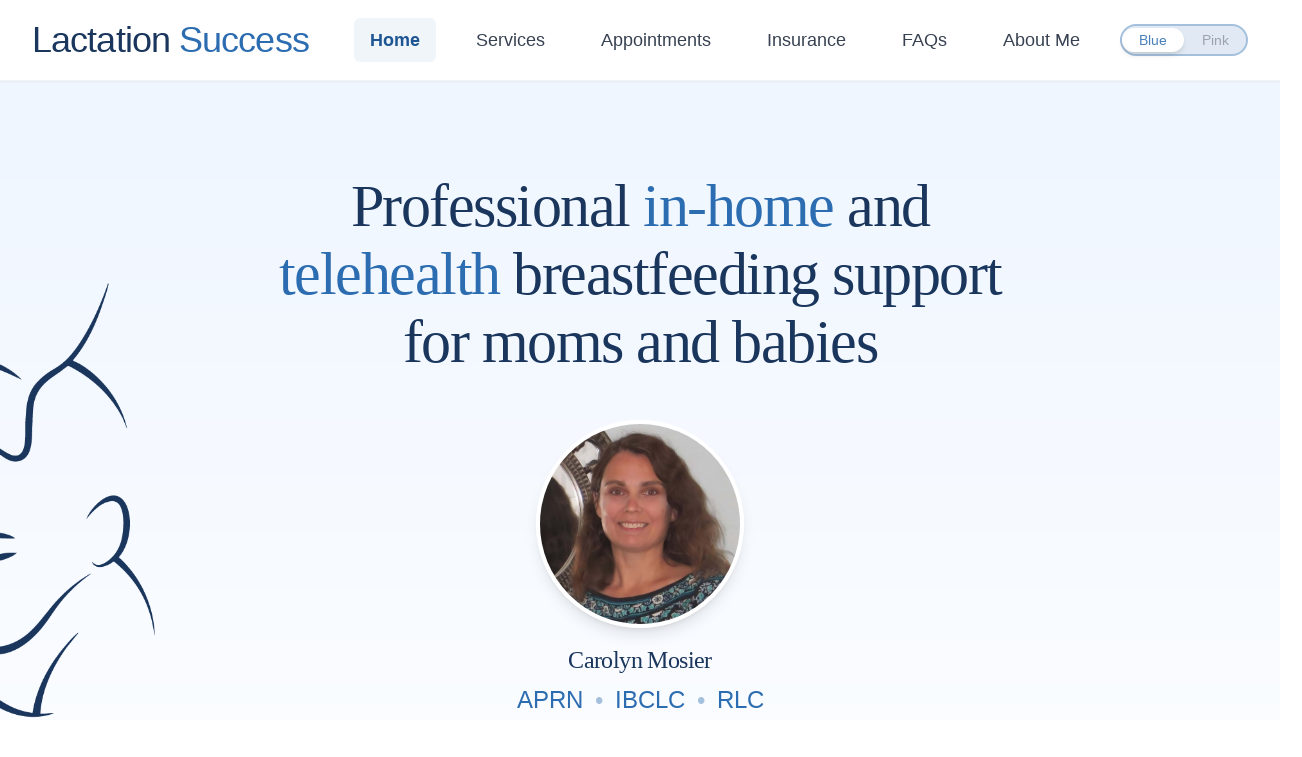

--- FILE ---
content_type: text/html
request_url: https://www.lactationsuccess.com/
body_size: 4790
content:
<!doctype html>
<html lang="en">
	<head>
		<meta charset="utf-8" />
		<link rel="icon" href="./favicon.png" />
		<meta name="viewport" content="width=device-width, initial-scale=1" />
		<meta name="robots" content="index, follow" />
		<title>Lactation Success LLC | Professional Breastfeeding Support</title>
		<meta name="description" content="Professional lactation consulting services in the Northern Virginia area.">
		
		<!-- Additional SEO Meta Tags -->
		<meta name="author" content="Lactation Success LLC">
		<meta name="keywords" content="lactation consultant, breastfeeding support, Northern Virginia, lactation services, IBCLC">
		<meta name="theme-color" content="#ffffff">
		<meta name="apple-mobile-web-app-capable" content="yes">
		<meta name="apple-mobile-web-app-status-bar-style" content="default">
		<link rel="canonical" href="https://www.lactationsuccess.com/">

		<!-- Facebook Meta Tags -->
		<meta property="og:url" content="https://www.lactationsuccess.com/">
		<meta property="og:type" content="website">
		<meta property="og:title" content="Lactation Success LLC | Professional Breastfeeding Support">
		<meta property="og:description" content="Professional lactation consulting services in the Northern Virginia area.">
		<meta property="og:image" content="https://opengraph.b-cdn.net/production/images/062004bd-c9cb-4b88-9a50-238fca17f1e5.png?token=HEm8UhHwp2yVfWmmeYyJSfJY8NdUlqr9cLlR4l1O9bc&height=630&width=1200&expires=33276959522">
		<meta property="og:site_name" content="Lactation Success">
		<meta property="og:locale" content="en_US">

		<!-- Twitter Meta Tags -->
		<meta name="twitter:card" content="summary_large_image">
		<meta property="twitter:domain" content="lactationsuccess.com">
		<meta property="twitter:url" content="https://www.lactationsuccess.com/">
		<meta name="twitter:title" content="Lactation Success LLC | Professional Breastfeeding Support">
		<meta name="twitter:description" content="Professional lactation consulting services in the Northern Virginia area.">
		<meta name="twitter:image" content="https://opengraph.b-cdn.net/production/images/062004bd-c9cb-4b88-9a50-238fca17f1e5.png?token=HEm8UhHwp2yVfWmmeYyJSfJY8NdUlqr9cLlR4l1O9bc&height=630&width=1200&expires=33276959522">
		
		
		<link href="./_app/immutable/assets/0.D3DbukLi.css" rel="stylesheet"><!--[--><meta name="description" content="Professional in-home and telehealth breastfeeding support by Carolyn Mosier APRN, IBCLC, RLC"> <link rel="icon" href="/favicon.svg" type="image/svg+xml"> <link rel="icon" href="/favicon.ico" sizes="any"> <link rel="apple-touch-icon" href="/apple-touch-icon.png"><!--]--><!--[--><meta name="description" content="Professional lactation consulting services in the Northern Virginia area. Develop a predictable feeding routine and bond with your baby."> <link rel="preload" as="image" href="/images/stock-temp-logo-blue.png"> <link rel="preload" as="image" href="/images/stock-temp-logo-pink.png"><!--]--><title>Lactation Success LLC - Professional Breastfeeding Support in the Northern Virginia Area</title>
		<script type="application/ld+json">
		{
		  "@context": "https://schema.org",
		  "@type": "MedicalBusiness",
		  "name": "Lactation Success LLC",
		  "image": "./images/og-image.png",
		  "address": {
			"@type": "PostalAddress",
			"addressRegion": "VA",
			"addressCountry": "US"
		  },
		  "telephone": "+17035999180"
		}
		</script>
	</head>
	<body data-sveltekit-preload-data="hover">
		<div style="display: contents"><!--[--><!--[--><!----><div class="min-h-screen flex flex-col"><nav class="bg-white shadow-sm fixed w-full top-0 z-50 svelte-13sx1si"><div class="max-w-7xl mx-auto px-4 sm:px-6 lg:px-8"><div class="flex justify-between h-20"><div class="flex items-center"><a href="/" class="flex-shrink-0 flex items-center"><span class="text-3xl md:text-4xl font-medium tracking-tight"><span class="text-theme-900">Lactation</span> <span class="text-theme-700">Success</span></span></a></div> <div class="hidden md:flex items-center space-x-6"><!--[--><a href="/" class="text-gray-700 hover:text-theme-800 px-4 py-2 text-lg font-medium transition-colors duration-[var(--theme-transition-duration)] hover:bg-theme-50 rounded-md text-theme-800 bg-theme-50 font-semibold">Home</a><a href="/services" class="text-gray-700 hover:text-theme-800 px-4 py-2 text-lg font-medium transition-colors duration-[var(--theme-transition-duration)] hover:bg-theme-50 rounded-md ">Services</a><a href="/appointments" class="text-gray-700 hover:text-theme-800 px-4 py-2 text-lg font-medium transition-colors duration-[var(--theme-transition-duration)] hover:bg-theme-50 rounded-md ">Appointments</a><a href="/insurance" class="text-gray-700 hover:text-theme-800 px-4 py-2 text-lg font-medium transition-colors duration-[var(--theme-transition-duration)] hover:bg-theme-50 rounded-md ">Insurance</a><a href="/faq" class="text-gray-700 hover:text-theme-800 px-4 py-2 text-lg font-medium transition-colors duration-[var(--theme-transition-duration)] hover:bg-theme-50 rounded-md ">FAQs</a><a href="/about" class="text-gray-700 hover:text-theme-800 px-4 py-2 text-lg font-medium transition-colors duration-[var(--theme-transition-duration)] hover:bg-theme-50 rounded-md ">About Me</a><!--]--> <div class="flex items-center"><button class="relative inline-flex h-8 w-32 items-center rounded-full border-2 transition-colors duration-[var(--theme-transition-duration)] ease-in-out focus:outline-none border-boy-300 bg-boy-100" aria-label="Switch to girl theme" aria-pressed="false"><div class="absolute inset-0 flex"><div class="flex w-1/2 items-center justify-center"><span class="z-10 text-sm font-medium transition-colors duration-[var(--theme-transition-duration)] text-boy-600">Blue</span></div> <div class="flex w-1/2 items-center justify-center"><span class="z-10 text-sm font-medium transition-colors duration-[var(--theme-transition-duration)] text-gray-400">Pink</span></div></div> <span class="absolute h-6 w-[50%] rounded-full bg-white shadow-md transition-all duration-[var(--theme-transition-duration)] ease-in-out translate-x-0"></span></button></div><!----></div> <div class="md:hidden flex items-center ml-2"><button class="inline-flex items-center justify-center p-2 rounded-md text-gray-700 hover:text-blue-900 focus:outline-none"><svg class="h-6 w-6" fill="none" viewBox="0 0 24 24" stroke="currentColor"><!--[!--><path stroke-linecap="round" stroke-linejoin="round" stroke-width="2" d="M4 6h16M4 12h16M4 18h16"></path><!--]--></svg></button></div></div></div> <!--[!--><!--]--></nav> <div class="h-20"></div><!----> <main class="flex-grow"><!----><!----><section class="py-24 relative"><div class="absolute inset-0 -z-10"><div class="absolute inset-0 bg-gradient-to-b from-boy-50 to-white transition-opacity duration-[var(--theme-transition-duration)] ease-[var(--theme-transition-timing)]" style="opacity: 1"></div> <div class="absolute inset-0 bg-gradient-to-b from-girl-50 to-white transition-opacity duration-[var(--theme-transition-duration)] ease-[var(--theme-transition-timing)]" style="opacity: 0"></div></div> <div class="max-w-7xl mx-auto px-4 sm:px-6 lg:px-8 relative"><div class="absolute -left-[20%] top-1/2 -translate-y-1/2 hidden xl:block w-[45%] max-w-[500px]"><div class="relative w-full pb-[100%]"><div class="absolute inset-0 bg-no-repeat bg-center bg-contain transition-opacity duration-[var(--theme-transition-duration)]" style="background-image: url('/images/stock-temp-logo-blue.png'); opacity: 1"></div> <div class="absolute inset-0 bg-no-repeat bg-center bg-contain transition-opacity duration-[var(--theme-transition-duration)]" style="background-image: url('/images/stock-temp-logo-pink.png'); opacity: 0"></div></div></div> <div class="text-center"><h1 class="text-4xl tracking-tight font-serif sm:text-5xl md:text-6xl"><span class="block text-theme-900">Professional <span class="text-theme-700">in-home</span> and</span> <span class="block text-theme-700 mt-2">telehealth <span class="text-theme-900">breastfeeding support</span></span> <span class="block text-theme-900 mt-2">for moms and babies</span></h1> <div class="mt-12 flex flex-col items-center"><div class="w-32 h-32 md:w-52 md:h-52 rounded-full overflow-hidden border-4 border-white shadow-lg mb-4"><img src="/images/mirror-crop.jpg" alt="Carolyn Mosier" class="w-full h-full object-cover"></div> <div class="text-center"><h2 class="text-2xl text-theme-900 mb-2">Carolyn Mosier</h2> <div class="flex items-center justify-center space-x-3 text-theme-700 font-medium text-2xl"><span>APRN</span> <span class="text-theme-300">•</span> <span>IBCLC</span> <span class="text-theme-300">•</span> <span>RLC</span></div> <p class="mt-4 text-lg text-gray-600 max-w-2xl mx-auto">Helping Northern Virginia area families create successful breastfeeding experiences through expert lactation support.</p></div></div> <div class="mt-8 max-w-md mx-auto sm:flex sm:justify-center md:mt-10"><div class="rounded-md"><a href="/appointments" class="w-full flex items-center justify-center px-8 py-4 border border-transparent text-lg font-medium rounded-full text-white bg-theme-700 hover:bg-theme-800 md:py-4 md:text-xl md:px-10 transform hover:-translate-y-0.5 transition-[transform,background-color,box-shadow] duration-[var(--theme-transition-duration)] shadow-soft hover:shadow-lg">Schedule an Appointment</a></div></div></div></div></section> <section class="py-20"><div class="max-w-7xl mx-auto px-4 sm:px-6 lg:px-8"><div class="text-center"><h2 class="text-3xl font-serif text-theme-900 sm:text-4xl">How I Can Help</h2> <p class="mt-4 text-xl text-gray-600">Personalized support for your breastfeeding journey</p></div> <div class="mt-16 grid grid-cols-1 gap-8 sm:grid-cols-2 lg:grid-cols-3"><div class="bg-theme-50 text-theme-900 rounded-xl shadow-soft p-8 hover:shadow-lg transition-[background-color,color,box-shadow] duration-[var(--theme-transition-duration)] border border-theme-50 flex flex-col"><h3 class="text-xl font-serif text-theme-900 min-h-[4rem]">Prenatal Consultations</h3> <p class="mt-4 text-gray-600 leading-relaxed">Prepare for successful breastfeeding before your baby arrives with personalized guidance and education.</p></div> <div class="bg-theme-50 text-theme-900 rounded-xl shadow-soft p-8 hover:shadow-lg transition-[background-color,color,box-shadow] duration-[var(--theme-transition-duration)] border border-theme-50 flex flex-col"><h3 class="text-xl font-serif text-theme-900 min-h-[4rem]">In-Home Support</h3> <p class="mt-4 text-gray-600 leading-relaxed">Receive hands-on support and guidance in the comfort of your own home during those crucial early weeks and beyond.</p></div> <div class="bg-theme-50 text-theme-900 rounded-xl shadow-soft p-8 hover:shadow-lg transition-[background-color,color,box-shadow] duration-[var(--theme-transition-duration)] border border-theme-50 flex flex-col"><h3 class="text-xl font-serif text-theme-900 min-h-[4rem]">Telehealth Consultations</h3> <p class="mt-4 text-gray-600 leading-relaxed">Get expert advice and support from your home with convenient online consultation options.</p></div></div></div></section> <section class="py-20 relative bg-cover bg-center" style="background-image: url('/images/stock-babies.jpeg')"><div class="absolute inset-0 bg-theme-100/70 backdrop-blur-sm"></div> <div class="max-w-7xl mx-auto px-4 sm:px-6 lg:px-8 relative"><div class="text-center"><h2 class="text-3xl font-serif text-theme-950 sm:text-4xl">Why Choose Lactation Success</h2> <p class="mt-4 text-xl text-theme-900 max-w-2xl mx-auto">Every woman and baby's feeding journey is personal. Breastfeeding can be difficult, but it can get better. I'm here to give you the confidence and guidance to find joy in that journey.</p></div> <div class="mt-16 grid grid-cols-1 gap-8 sm:grid-cols-2"><div class="bg-theme-50 text-theme-900 backdrop-blur-sm rounded-xl p-8 shadow-soft hover:shadow-lg transition-[background-color,color,box-shadow] duration-[var(--theme-transition-duration)]"><h3 class="text-xl font-serif text-theme-950 font-semibold">Personalized Approach</h3> <p class="mt-4 text-theme-900 leading-relaxed">Every mother and baby pair is unique. I provide customized support tailored to your specific needs and goals.</p></div> <div class="bg-theme-50 text-theme-900 backdrop-blur-sm rounded-xl p-8 shadow-soft hover:shadow-lg transition-[background-color,color,box-shadow] duration-[var(--theme-transition-duration)]"><h3 class="text-xl font-serif text-theme-950 font-semibold">Evidence-Based Care</h3> <p class="mt-4 text-theme-900 leading-relaxed">As an IBCLC certified consultant, I provide up-to-date, research-based guidance you can trust.</p></div> <div class="bg-theme-50 text-theme-900 backdrop-blur-sm rounded-xl p-8 shadow-soft hover:shadow-lg transition-[background-color,color,box-shadow] duration-[var(--theme-transition-duration)]"><h3 class="text-xl font-serif text-theme-950 font-semibold">Flexible Support Options</h3> <p class="mt-4 text-theme-900 leading-relaxed">Choose from prenatal education, in-home visits, or telehealth consultations to fit your schedule and comfort level.</p></div> <div class="bg-theme-50 text-theme-900 backdrop-blur-sm rounded-xl p-8 shadow-soft hover:shadow-lg transition-[background-color,color,box-shadow] duration-[var(--theme-transition-duration)]"><h3 class="text-xl font-serif text-theme-950 font-semibold">Insurance Accepted</h3> <p class="mt-4 text-theme-900 leading-relaxed">Many insurance plans cover lactation services. I'll help you understand your coverage and benefits.</p></div></div></div></section> <section class="py-20 bg-gradient-to-b from-white to-theme-100"><div class="max-w-7xl mx-auto px-4 sm:px-6 lg:px-8"><div class="text-center"><h2 class="text-3xl font-serif text-theme-900 sm:text-4xl">What Mothers Say</h2> <p class="mt-4 text-xl text-gray-600">Real experiences from mothers I've helped</p></div> <div class="mt-16 grid grid-cols-1 gap-8 md:grid-cols-2"><div class="bg-theme-50 text-theme-900 rounded-xl p-8 shadow-soft hover:shadow-lg transition-[background-color,color,box-shadow] duration-[var(--theme-transition-duration)] relative"><div class="absolute -top-4 left-8 text-theme-700"><svg class="h-8 w-8" fill="currentColor" viewBox="0 0 24 24"><path d="M14.017 21v-7.391c0-5.704 3.731-9.57 8.983-10.609l.995 2.151c-2.432.917-3.995 3.638-3.995 5.849h4v10h-9.983zm-14.017 0v-7.391c0-5.704 3.748-9.57 9-10.609l.996 2.151c-2.433.917-3.996 3.638-3.996 5.849h3.983v10h-9.983z"></path></svg></div> <blockquote class="mt-4"><p class="text-lg text-gray-600 italic">Carolyn was quick to respond to my breastfeeding concerns following mastitis. She offered comprehensive advice and followed up to make sure we were back on track. Her help and knowledge are invaluable!</p> <footer class="mt-6"><p class="text-theme-900 font-medium flex items-center gap-2"><span class="text-theme-400">—</span> <span class="font-serif text-lg">Maria M.</span></p></footer></blockquote></div> <div class="bg-theme-50 text-theme-900 rounded-xl p-8 shadow-soft hover:shadow-lg transition-[background-color,color,box-shadow] duration-[var(--theme-transition-duration)] relative"><div class="absolute -top-4 left-8 text-theme-700"><svg class="h-8 w-8" fill="currentColor" viewBox="0 0 24 24"><path d="M14.017 21v-7.391c0-5.704 3.731-9.57 8.983-10.609l.995 2.151c-2.432.917-3.995 3.638-3.995 5.849h4v10h-9.983zm-14.017 0v-7.391c0-5.704 3.748-9.57 9-10.609l.996 2.151c-2.433.917-3.996 3.638-3.996 5.849h3.983v10h-9.983z"></path></svg></div> <blockquote class="mt-4"><p class="text-lg text-gray-600 italic">I was just producing enough milk to feed my son after he was born, it was a struggle. Then I experienced a severe allergic reaction when he was 3 months old. Due to the stress and medication my supply dropped dramatically. I was at a loss, feeling like I failed my son. With Carolyn's knowledge, tips and encouragement she not only brought back my supply but also my confidence during my lactation journey.</p> <footer class="mt-6"><p class="text-theme-900 font-medium flex items-center gap-2"><span class="text-theme-400">—</span> <span class="font-serif text-lg">Ellen D.</span></p></footer></blockquote></div></div></div></section> <section class="py-20"><div class="max-w-7xl mx-auto px-4 sm:px-6 lg:px-8"><div class="bg-theme-50 rounded-2xl shadow-soft overflow-hidden border border-theme-100"><div class="px-8 py-16 sm:px-16 sm:py-20"><div class="text-center"><h2 class="text-3xl font-serif text-theme-900 sm:text-4xl">Ready to start your journey?</h2> <p class="mt-4 text-xl text-theme-700">Schedule a consultation today and take the first step toward a confident feeding experience.</p> <div class="mt-10"><a href="/appointments" class="inline-flex items-center justify-center px-8 py-4 border border-transparent text-lg font-medium rounded-full text-white bg-theme-700 hover:bg-theme-800 transform hover:-translate-y-0.5 transition-[transform,background-color,box-shadow] duration-[var(--theme-transition-duration)] shadow-soft hover:shadow-lg">Schedule an Appointment</a></div></div></div></div></div></section><!----><!----></main> <footer class="bg-gray-50"><div class="max-w-7xl mx-auto px-4 sm:px-6 lg:px-8 py-12"><div class="grid grid-cols-1 md:grid-cols-5 gap-8"><div class="col-span-1 md:col-span-2"><h3 class="text-lg font-serif text-theme-900 mb-4">Lactation Success LLC</h3> <p class="text-gray-600 mb-4">Supporting mothers and babies in the Northern Virginia area with professional lactation consulting services.</p> <p class="text-gray-600">IBCLC Certified • Flexible Scheduling</p></div> <div class="flex items-center justify-center"><img src="/images/ibclc.png" alt="IBCLC Certification Logo" class="max-w-[150px]"></div> <div><h3 class="text-sm font-semibold text-gray-900 mb-4">Quick Links</h3> <ul class="space-y-3"><li><a href="/services" class="text-gray-600 hover:text-theme-900">Services</a></li> <li><a href="/insurance" class="text-gray-600 hover:text-theme-900">Insurance</a></li> <li><a href="/faq" class="text-gray-600 hover:text-theme-900">FAQs</a></li> <li><a href="/about" class="text-gray-600 hover:text-theme-900">About Me</a></li></ul></div> <div><h3 class="text-sm font-semibold text-gray-900 mb-4">Contact</h3> <ul class="space-y-3"><li class="text-gray-600">Falls Church, VA</li> <li><a href="tel:+17035999180" aria-label="Call us at (703)-599-9180" class="text-gray-600 hover:text-theme-900">(703)-599-9180</a></li> <li><a href="mailto:carolyn.mosier@lactationsuccess.com" aria-label="Email us at carolyn.mosier@lactationsuccess.com" class="text-gray-600 hover:text-theme-900">carolyn.mosier@lactationsuccess.com</a></li></ul></div></div> <div class="mt-12 pt-8 border-t border-gray-200"><p class="text-center text-gray-500 text-sm">© 2026 Lactation Success LLC. All rights reserved.</p></div></div></footer><!----></div><!----><!--]--> <!--[!--><!--]--><!--]-->
			
			<script>
				{
					__sveltekit_xtf4f0 = {
						base: new URL(".", location).pathname.slice(0, -1)
					};

					const element = document.currentScript.parentElement;

					Promise.all([
						import("./_app/immutable/entry/start.E3As2HtG.js"),
						import("./_app/immutable/entry/app.On-hTekt.js")
					]).then(([kit, app]) => {
						kit.start(app, element, {
							node_ids: [0, 2],
							data: [null,null],
							form: null,
							error: null
						});
					});
				}
			</script>
		</div>
	</body>
</html>


--- FILE ---
content_type: application/javascript; charset=utf-8
request_url: https://www.lactationsuccess.com/_app/immutable/chunks/4VcS7lG6.js
body_size: 602
content:
import{aa as m,k as A,ab as D,S as O,a9 as g,v as c,i as R,o as I,w as _,x as L,a8 as V,ac as H,O as Y,B as j,ad as k,e as C,z as M,j as w,p as P,W,D as $,b as z}from"./BHx6JSTr.js";import{a as B,r as N,h}from"./D9j8YlWg.js";import{r as q,c as F}from"./DIG3xYIe.js";const G=["touchstart","touchmove"];function J(t){return G.includes(t)}function Z(t,e){var r=e==null?"":typeof e=="object"?e+"":e;r!==(t.__t??(t.__t=t.nodeValue))&&(t.__t=r,t.nodeValue=r+"")}function K(t,e){return S(t,e)}function x(t,e){m(),e.intro=e.intro??!1;const r=e.target,u=w,l=_;try{for(var a=A(r);a&&(a.nodeType!==8||a.data!==D);)a=O(a);if(!a)throw g;c(!0),R(a),I();const d=S(t,{...e,anchor:a});if(_===null||_.nodeType!==8||_.data!==L)throw V(),g;return c(!1),d}catch(d){if(d===g)return e.recover===!1&&H(),m(),Y(r),c(!1),K(t,e);throw d}finally{c(u),R(l),q()}}const i=new Map;function S(t,{target:e,anchor:r,props:u={},events:l,context:a,intro:d=!0}){m();var v=new Set,y=o=>{for(var s=0;s<o.length;s++){var n=o[s];if(!v.has(n)){v.add(n);var f=J(n);e.addEventListener(n,h,{passive:f});var T=i.get(n);T===void 0?(document.addEventListener(n,h,{passive:f}),i.set(n,1)):i.set(n,T+1)}}};y(j(B)),N.add(y);var p=void 0,b=k(()=>{var o=r??e.appendChild(C());return M(()=>{if(a){P({});var s=W;s.c=a}l&&(u.$$events=l),w&&F(o,null),p=t(o,u)||{},w&&($.nodes_end=_),a&&z()}),()=>{var f;for(var s of v){e.removeEventListener(s,h);var n=i.get(s);--n===0?(document.removeEventListener(s,h),i.delete(s)):i.set(s,n)}N.delete(y),o!==r&&((f=o.parentNode)==null||f.removeChild(o))}});return E.set(p,b),p}let E=new WeakMap;function ee(t,e){const r=E.get(t);return r?(E.delete(t),r(e)):Promise.resolve()}export{x as h,K as m,Z as s,ee as u};


--- FILE ---
content_type: application/javascript; charset=utf-8
request_url: https://www.lactationsuccess.com/_app/immutable/nodes/2.fwEPzg-Q.js
body_size: 2882
content:
import{t as u,h as C,a as x}from"../chunks/DIG3xYIe.js";import"../chunks/GgXVtUnZ.js";import{f as _,t as j,$ as I,n as r,c as e,s as i,r as t}from"../chunks/BHx6JSTr.js";import{s,t as $}from"../chunks/Cyqmkdyl.js";import{s as S,a as z}from"../chunks/D9NEi4RE.js";import"../chunks/kChcBDwy.js";var M=u('<meta name="description" content="Professional lactation consulting services in the Northern Virginia area. Develop a predictable feeding routine and bond with your baby."> <link rel="preload" as="image" href="/images/stock-temp-logo-blue.png"> <link rel="preload" as="image" href="/images/stock-temp-logo-pink.png">',1),P=u(`<section class="py-24 relative"><div class="absolute inset-0 -z-10"><div class="absolute inset-0 bg-gradient-to-b from-boy-50 to-white transition-opacity duration-[var(--theme-transition-duration)] ease-[var(--theme-transition-timing)]"></div> <div class="absolute inset-0 bg-gradient-to-b from-girl-50 to-white transition-opacity duration-[var(--theme-transition-duration)] ease-[var(--theme-transition-timing)]"></div></div> <div class="max-w-7xl mx-auto px-4 sm:px-6 lg:px-8 relative"><div class="absolute -left-[20%] top-1/2 -translate-y-1/2 hidden xl:block w-[45%] max-w-[500px]"><div class="relative w-full pb-[100%]"><div class="absolute inset-0 bg-no-repeat bg-center bg-contain transition-opacity duration-[var(--theme-transition-duration)]"></div> <div class="absolute inset-0 bg-no-repeat bg-center bg-contain transition-opacity duration-[var(--theme-transition-duration)]"></div></div></div> <div class="text-center"><h1 class="text-4xl tracking-tight font-serif sm:text-5xl md:text-6xl"><span class="block text-theme-900">Professional <span class="text-theme-700">in-home</span> and</span> <span class="block text-theme-700 mt-2">telehealth <span class="text-theme-900">breastfeeding support</span></span> <span class="block text-theme-900 mt-2">for moms and babies</span></h1> <div class="mt-12 flex flex-col items-center"><div class="w-32 h-32 md:w-52 md:h-52 rounded-full overflow-hidden border-4 border-white shadow-lg mb-4"><img src="/images/mirror-crop.jpg" alt="Carolyn Mosier" class="w-full h-full object-cover"></div> <div class="text-center"><h2 class="text-2xl text-theme-900 mb-2">Carolyn Mosier</h2> <div class="flex items-center justify-center space-x-3 text-theme-700 font-medium text-2xl"><span>APRN</span> <span class="text-theme-300">•</span> <span>IBCLC</span> <span class="text-theme-300">•</span> <span>RLC</span></div> <p class="mt-4 text-lg text-gray-600 max-w-2xl mx-auto">Helping Northern Virginia area families create successful breastfeeding experiences through expert lactation support.</p></div></div> <div class="mt-8 max-w-md mx-auto sm:flex sm:justify-center md:mt-10"><div class="rounded-md"><a href="/appointments" class="w-full flex items-center justify-center px-8 py-4 border border-transparent text-lg font-medium rounded-full text-white bg-theme-700 hover:bg-theme-800 md:py-4 md:text-xl md:px-10 transform hover:-translate-y-0.5 transition-[transform,background-color,box-shadow] duration-[var(--theme-transition-duration)] shadow-soft hover:shadow-lg">Schedule an Appointment</a></div></div></div></div></section> <section class="py-20"><div class="max-w-7xl mx-auto px-4 sm:px-6 lg:px-8"><div class="text-center"><h2 class="text-3xl font-serif text-theme-900 sm:text-4xl">How I Can Help</h2> <p class="mt-4 text-xl text-gray-600">Personalized support for your breastfeeding journey</p></div> <div class="mt-16 grid grid-cols-1 gap-8 sm:grid-cols-2 lg:grid-cols-3"><div class="bg-theme-50 text-theme-900 rounded-xl shadow-soft p-8 hover:shadow-lg transition-[background-color,color,box-shadow] duration-[var(--theme-transition-duration)] border border-theme-50 flex flex-col"><h3 class="text-xl font-serif text-theme-900 min-h-[4rem]">Prenatal Consultations</h3> <p class="mt-4 text-gray-600 leading-relaxed">Prepare for successful breastfeeding before your baby arrives with personalized guidance and education.</p></div> <div class="bg-theme-50 text-theme-900 rounded-xl shadow-soft p-8 hover:shadow-lg transition-[background-color,color,box-shadow] duration-[var(--theme-transition-duration)] border border-theme-50 flex flex-col"><h3 class="text-xl font-serif text-theme-900 min-h-[4rem]">In-Home Support</h3> <p class="mt-4 text-gray-600 leading-relaxed">Receive hands-on support and guidance in the comfort of your own home during those crucial early weeks and beyond.</p></div> <div class="bg-theme-50 text-theme-900 rounded-xl shadow-soft p-8 hover:shadow-lg transition-[background-color,color,box-shadow] duration-[var(--theme-transition-duration)] border border-theme-50 flex flex-col"><h3 class="text-xl font-serif text-theme-900 min-h-[4rem]">Telehealth Consultations</h3> <p class="mt-4 text-gray-600 leading-relaxed">Get expert advice and support from your home with convenient online consultation options.</p></div></div></div></section> <section class="py-20 relative bg-cover bg-center" style="background-image: url('/images/stock-babies.jpeg')"><div class="absolute inset-0 bg-theme-100/70 backdrop-blur-sm"></div> <div class="max-w-7xl mx-auto px-4 sm:px-6 lg:px-8 relative"><div class="text-center"><h2 class="text-3xl font-serif text-theme-950 sm:text-4xl">Why Choose Lactation Success</h2> <p class="mt-4 text-xl text-theme-900 max-w-2xl mx-auto">Every woman and baby's feeding journey is personal. Breastfeeding can be difficult, but it can get better. I'm here to give you the confidence and guidance to find joy in that journey.</p></div> <div class="mt-16 grid grid-cols-1 gap-8 sm:grid-cols-2"><div class="bg-theme-50 text-theme-900 backdrop-blur-sm rounded-xl p-8 shadow-soft hover:shadow-lg transition-[background-color,color,box-shadow] duration-[var(--theme-transition-duration)]"><h3 class="text-xl font-serif text-theme-950 font-semibold">Personalized Approach</h3> <p class="mt-4 text-theme-900 leading-relaxed">Every mother and baby pair is unique. I provide customized support tailored to your specific needs and goals.</p></div> <div class="bg-theme-50 text-theme-900 backdrop-blur-sm rounded-xl p-8 shadow-soft hover:shadow-lg transition-[background-color,color,box-shadow] duration-[var(--theme-transition-duration)]"><h3 class="text-xl font-serif text-theme-950 font-semibold">Evidence-Based Care</h3> <p class="mt-4 text-theme-900 leading-relaxed">As an IBCLC certified consultant, I provide up-to-date, research-based guidance you can trust.</p></div> <div class="bg-theme-50 text-theme-900 backdrop-blur-sm rounded-xl p-8 shadow-soft hover:shadow-lg transition-[background-color,color,box-shadow] duration-[var(--theme-transition-duration)]"><h3 class="text-xl font-serif text-theme-950 font-semibold">Flexible Support Options</h3> <p class="mt-4 text-theme-900 leading-relaxed">Choose from prenatal education, in-home visits, or telehealth consultations to fit your schedule and comfort level.</p></div> <div class="bg-theme-50 text-theme-900 backdrop-blur-sm rounded-xl p-8 shadow-soft hover:shadow-lg transition-[background-color,color,box-shadow] duration-[var(--theme-transition-duration)]"><h3 class="text-xl font-serif text-theme-950 font-semibold">Insurance Accepted</h3> <p class="mt-4 text-theme-900 leading-relaxed">Many insurance plans cover lactation services. I'll help you understand your coverage and benefits.</p></div></div></div></section> <section class="py-20 bg-gradient-to-b from-white to-theme-100"><div class="max-w-7xl mx-auto px-4 sm:px-6 lg:px-8"><div class="text-center"><h2 class="text-3xl font-serif text-theme-900 sm:text-4xl">What Mothers Say</h2> <p class="mt-4 text-xl text-gray-600">Real experiences from mothers I've helped</p></div> <div class="mt-16 grid grid-cols-1 gap-8 md:grid-cols-2"><div class="bg-theme-50 text-theme-900 rounded-xl p-8 shadow-soft hover:shadow-lg transition-[background-color,color,box-shadow] duration-[var(--theme-transition-duration)] relative"><div class="absolute -top-4 left-8 text-theme-700"><svg class="h-8 w-8" fill="currentColor" viewBox="0 0 24 24"><path d="M14.017 21v-7.391c0-5.704 3.731-9.57 8.983-10.609l.995 2.151c-2.432.917-3.995 3.638-3.995 5.849h4v10h-9.983zm-14.017 0v-7.391c0-5.704 3.748-9.57 9-10.609l.996 2.151c-2.433.917-3.996 3.638-3.996 5.849h3.983v10h-9.983z"></path></svg></div> <blockquote class="mt-4"><p class="text-lg text-gray-600 italic">Carolyn was quick to respond to my breastfeeding concerns following mastitis. She offered comprehensive advice and followed up to make sure we were back on track. Her help and knowledge are invaluable!</p> <footer class="mt-6"><p class="text-theme-900 font-medium flex items-center gap-2"><span class="text-theme-400">—</span> <span class="font-serif text-lg">Maria M.</span></p></footer></blockquote></div> <div class="bg-theme-50 text-theme-900 rounded-xl p-8 shadow-soft hover:shadow-lg transition-[background-color,color,box-shadow] duration-[var(--theme-transition-duration)] relative"><div class="absolute -top-4 left-8 text-theme-700"><svg class="h-8 w-8" fill="currentColor" viewBox="0 0 24 24"><path d="M14.017 21v-7.391c0-5.704 3.731-9.57 8.983-10.609l.995 2.151c-2.432.917-3.995 3.638-3.995 5.849h4v10h-9.983zm-14.017 0v-7.391c0-5.704 3.748-9.57 9-10.609l.996 2.151c-2.433.917-3.996 3.638-3.996 5.849h3.983v10h-9.983z"></path></svg></div> <blockquote class="mt-4"><p class="text-lg text-gray-600 italic">I was just producing enough milk to feed my son after he was born, it was a struggle. Then I experienced a severe allergic reaction when he was 3 months old. Due to the stress and medication my supply dropped dramatically. I was at a loss, feeling like I failed my son. With Carolyn's knowledge, tips and encouragement she not only brought back my supply but also my confidence during my lactation journey.</p> <footer class="mt-6"><p class="text-theme-900 font-medium flex items-center gap-2"><span class="text-theme-400">—</span> <span class="font-serif text-lg">Ellen D.</span></p></footer></blockquote></div></div></div></section> <section class="py-20"><div class="max-w-7xl mx-auto px-4 sm:px-6 lg:px-8"><div class="bg-theme-50 rounded-2xl shadow-soft overflow-hidden border border-theme-100"><div class="px-8 py-16 sm:px-16 sm:py-20"><div class="text-center"><h2 class="text-3xl font-serif text-theme-900 sm:text-4xl">Ready to start your journey?</h2> <p class="mt-4 text-xl text-theme-700">Schedule a consultation today and take the first step toward a confident feeding experience.</p> <div class="mt-10"><a href="/appointments" class="inline-flex items-center justify-center px-8 py-4 border border-transparent text-lg font-medium rounded-full text-white bg-theme-700 hover:bg-theme-800 transform hover:-translate-y-0.5 transition-[transform,background-color,box-shadow] duration-[var(--theme-transition-duration)] shadow-soft hover:shadow-lg">Schedule an Appointment</a></div></div></div></div></div></section>`,1);function E(v){const[g,f]=S(),a=()=>z($,"$theme",g);var n=P();C(w=>{var k=M();I.title="Lactation Success LLC - Professional Breastfeeding Support in the Northern Virginia Area",r(4),x(w,k)});var l=_(n),o=e(l),d=e(o),b=i(d,2);t(o);var c=i(o,2),m=e(c),h=e(m),p=e(h),y=i(p,2);t(h),t(m),r(2),t(c),t(l),r(8),j(()=>{s(d,"style",`opacity: ${(a()==="boy"?"1":"0")??""}`),s(b,"style",`opacity: ${(a()==="girl"?"1":"0")??""}`),s(p,"style",`background-image: url('/images/stock-temp-logo-blue.png'); opacity: ${(a()==="boy"?"1":"0")??""}`),s(y,"style",`background-image: url('/images/stock-temp-logo-pink.png'); opacity: ${(a()==="girl"?"1":"0")??""}`)}),x(v,n),f()}export{E as component};


--- FILE ---
content_type: application/javascript; charset=utf-8
request_url: https://www.lactationsuccess.com/_app/immutable/chunks/DsXJk7W8.js
body_size: 1321
content:
import{e as ee,h as ae,E as Q,i as D,j as C,k as re,o as ne,g as z,q as ie,H as fe,u as F,v as M,w as H,x as le,y as U,z as X,A as se,I as k,B as W,C as ue,D as G,F as b,G as J,J as y,K as te,L as K,M as ve,N as de,O as _e,P as oe,Q as ce,R as he,S as Ee,T as pe}from"./BHx6JSTr.js";function me(l,e){return e}function Ae(l,e,a,u){for(var v=[],_=e.length,t=0;t<_;t++)de(e[t].e,v,!0);var o=_>0&&v.length===0&&a!==null;if(o){var A=a.parentNode;_e(A),A.append(a),u.clear(),m(l,e[0].prev,e[_-1].next)}oe(v,()=>{for(var h=0;h<_;h++){var d=e[h];o||(u.delete(d.k),m(l,d.prev,d.next)),ce(d.e,!o)}})}function Ce(l,e,a,u,v,_=null){var t=l,o={flags:e,items:new Map,first:null},A=(e&Q)!==0;if(A){var h=l;t=C?D(re(h)):h.appendChild(ee())}C&&ne();var d=null,w=!1,i=ie(()=>{var s=a();return pe(s)?s:s==null?[]:W(s)});ae(()=>{var s=z(i),r=s.length;if(w&&r===0)return;w=r===0;let I=!1;if(C){var E=t.data===fe;E!==(r===0)&&(t=F(),D(t),M(!1),I=!0)}if(C){for(var p=null,T,c=0;c<r;c++){if(H.nodeType===8&&H.data===le){t=H,I=!0,M(!1);break}var n=s[c],f=u(n,c);T=Z(H,o,p,null,n,f,c,v,e,a),o.items.set(f,T),p=T}r>0&&D(F())}C||Te(s,o,t,v,e,u,a),_!==null&&(r===0?d?U(d):d=X(()=>_(t)):d!==null&&se(d,()=>{d=null})),I&&M(!0),z(i)}),C&&(t=H)}function Te(l,e,a,u,v,_,t){var O,q,B,V;var o=(v&ve)!==0,A=(v&(b|y))!==0,h=l.length,d=e.items,w=e.first,i=w,s,r=null,I,E=[],p=[],T,c,n,f;if(o)for(f=0;f<h;f+=1)T=l[f],c=_(T,f),n=d.get(c),n!==void 0&&((O=n.a)==null||O.measure(),(I??(I=new Set)).add(n));for(f=0;f<h;f+=1){if(T=l[f],c=_(T,f),n=d.get(c),n===void 0){var $=i?i.e.nodes_start:a;r=Z($,e,r,r===null?e.first:r.next,T,c,f,u,v,t),d.set(c,r),E=[],p=[],i=r.next;continue}if(A&&Ie(n,T,f,v),n.e.f&k&&(U(n.e),o&&((q=n.a)==null||q.unfix(),(I??(I=new Set)).delete(n))),n!==i){if(s!==void 0&&s.has(n)){if(E.length<p.length){var R=p[0],x;r=R.prev;var L=E[0],S=E[E.length-1];for(x=0;x<E.length;x+=1)P(E[x],R,a);for(x=0;x<p.length;x+=1)s.delete(p[x]);m(e,L.prev,S.next),m(e,r,L),m(e,S,R),i=R,r=S,f-=1,E=[],p=[]}else s.delete(n),P(n,i,a),m(e,n.prev,n.next),m(e,n,r===null?e.first:r.next),m(e,r,n),r=n;continue}for(E=[],p=[];i!==null&&i.k!==c;)i.e.f&k||(s??(s=new Set)).add(i),p.push(i),i=i.next;if(i===null)continue;n=i}E.push(n),r=n,i=n.next}if(i!==null||s!==void 0){for(var N=s===void 0?[]:W(s);i!==null;)i.e.f&k||N.push(i),i=i.next;var g=N.length;if(g>0){var j=v&Q&&h===0?a:null;if(o){for(f=0;f<g;f+=1)(B=N[f].a)==null||B.measure();for(f=0;f<g;f+=1)(V=N[f].a)==null||V.fix()}Ae(e,N,j,d)}}o&&ue(()=>{var Y;if(I!==void 0)for(n of I)(Y=n.a)==null||Y.apply()}),G.first=e.first&&e.first.e,G.last=r&&r.e}function Ie(l,e,a,u){u&b&&J(l.v,e),u&y?J(l.i,a):l.i=a}function Z(l,e,a,u,v,_,t,o,A,h){var d=(A&b)!==0,w=(A&he)===0,i=d?w?te(v):K(v):v,s=A&y?K(t):t,r={i:s,v:i,k:_,a:null,e:null,prev:a,next:u};try{return r.e=X(()=>o(l,i,s,h),C),r.e.prev=a&&a.e,r.e.next=u&&u.e,a===null?e.first=r:(a.next=r,a.e.next=r.e),u!==null&&(u.prev=r,u.e.prev=r.e),r}finally{}}function P(l,e,a){for(var u=l.next?l.next.e.nodes_start:a,v=e?e.e.nodes_start:a,_=l.e.nodes_start;_!==u;){var t=Ee(_);v.before(_),_=t}}function m(l,e,a){e===null?l.first=a:(e.next=a,e.e.next=a&&a.e),a!==null&&(a.prev=e,a.e.prev=e&&e.e)}export{Ce as e,me as i};


--- FILE ---
content_type: application/javascript; charset=utf-8
request_url: https://www.lactationsuccess.com/_app/immutable/chunks/DIG3xYIe.js
body_size: 621
content:
import{e as _,h as y,al as E,j as u,ab as w,S as p,v as T,i as v,w as o,k as c,am as C,an as x,ao as A,D as h,o as N}from"./BHx6JSTr.js";let s;function I(){s=void 0}function M(e){let r=null,t=u;var f;if(u){for(r=o,s===void 0&&(s=c(document.head));s!==null&&(s.nodeType!==8||s.data!==w);)s=p(s);s===null?T(!1):s=v(p(s))}u||(f=document.head.appendChild(_()));try{y(()=>e(f),E)}finally{t&&(T(!0),s=o,v(r))}}function g(e){var r=document.createElement("template");return r.innerHTML=e,r.content}function d(e,r){var t=h;t.nodes_start===null&&(t.nodes_start=e,t.nodes_end=r)}function b(e,r){var t=(r&x)!==0,f=(r&A)!==0,i,n=!e.startsWith("<!>");return()=>{if(u)return d(o,null),o;i===void 0&&(i=g(n?e:"<!>"+e),t||(i=c(i)));var a=f||C?document.importNode(i,!0):i.cloneNode(!0);if(t){var m=c(a),l=a.lastChild;d(m,l)}else d(a,a);return a}}function P(e,r){var t=b(e,r);return()=>S(t())}function F(e,r,t="svg"){var f=!e.startsWith("<!>"),i=`<${t}>${f?e:"<!>"+e}</${t}>`,n;return()=>{if(u)return d(o,null),o;if(!n){var a=g(i),m=c(a);n=c(m)}var l=n.cloneNode(!0);return d(l,l),l}}function S(e){if(u)return e;const r=e.nodeType===11,t=e.tagName==="SCRIPT"?[e]:e.querySelectorAll("script"),f=h;for(const n of t){const a=document.createElement("script");for(var i of n.attributes)a.setAttribute(i.name,i.value);a.textContent=n.textContent,(r?e.firstChild===n:e===n)&&(f.nodes_start=a),(r?e.lastChild===n:e===n)&&(f.nodes_end=a),n.replaceWith(a)}return e}function L(e=""){if(!u){var r=_(e+"");return d(r,r),r}var t=o;return t.nodeType!==3&&(t.before(t=_()),v(t)),d(t,t),t}function O(){if(u)return d(o,null),o;var e=document.createDocumentFragment(),r=document.createComment(""),t=_();return e.append(r,t),d(r,t),e}function H(e,r){if(u){h.nodes_end=o,N();return}e!==null&&e.before(r)}const R="5";typeof window<"u"&&(window.__svelte||(window.__svelte={v:new Set})).v.add(R);export{H as a,P as b,d as c,g as d,O as e,L as f,M as h,F as n,I as r,b as t};


--- FILE ---
content_type: application/javascript; charset=utf-8
request_url: https://www.lactationsuccess.com/_app/immutable/chunks/qS4KU666.js
body_size: 81
content:
import{h as A,j as i,o as E,U as I,H as N,u as p,i as R,v as o,y as _,z as u,A as h,V as g,w as S}from"./BHx6JSTr.js";function x(d,v,T=!1){i&&E();var e=d,a=null,s=null,f=g,b=T?I:0,r=!1;const m=(l,t=!0)=>{r=!0,n(t,l)},n=(l,t)=>{if(f===(f=l))return;let c=!1;if(i){const y=e.data===N;!!f===y&&(e=p(),R(e),o(!1),c=!0)}f?(a?_(a):t&&(a=u(()=>t(e))),s&&h(s,()=>{s=null})):(s?_(s):t&&(s=u(()=>t(e))),a&&h(a,()=>{a=null})),c&&o(!0)};A(()=>{r=!1,v(m),r||n(null,null)},b),i&&(e=S)}export{x as i};


--- FILE ---
content_type: application/javascript; charset=utf-8
request_url: https://www.lactationsuccess.com/_app/immutable/nodes/1.DyyaNT4Z.js
body_size: 287
content:
import{t as g,a as h}from"../chunks/DIG3xYIe.js";import"../chunks/GgXVtUnZ.js";import{p as l,f as v,t as d,b as x,c as a,r as o,s as _}from"../chunks/BHx6JSTr.js";import{s as p}from"../chunks/4VcS7lG6.js";import{i as $}from"../chunks/CHiDAOfc.js";import{s as b,p as m}from"../chunks/WVM-z77m.js";const k={get error(){return m.error},get status(){return m.status}};b.updated.check;const i=k;var E=g("<h1> </h1> <p> </p>",1);function B(c,f){l(f,!1),$();var r=E(),t=v(r),n=a(t,!0);o(t);var e=_(t,2),u=a(e,!0);o(e),d(()=>{var s;p(n,i.status),p(u,(s=i.error)==null?void 0:s.message)}),h(c,r),x()}export{B as component};


--- FILE ---
content_type: application/javascript; charset=utf-8
request_url: https://www.lactationsuccess.com/_app/immutable/chunks/kChcBDwy.js
body_size: -209
content:
var s;const a=((s=globalThis.__sveltekit_xtf4f0)==null?void 0:s.base)??"";var t;const e=((t=globalThis.__sveltekit_xtf4f0)==null?void 0:t.assets)??a;export{e as a,a as b};


--- FILE ---
content_type: application/javascript; charset=utf-8
request_url: https://www.lactationsuccess.com/_app/immutable/chunks/BHx6JSTr.js
body_size: 5156
content:
var Mn=Array.isArray,Xt=Array.prototype.indexOf,Yn=Array.from,Hn=Object.defineProperty,pt=Object.getOwnPropertyDescriptor,Jt=Object.getOwnPropertyDescriptors,jn=Object.prototype,Bn=Array.prototype,Qt=Object.getPrototypeOf;const Un=()=>{};function Vn(t){return t()}function tn(t){for(var n=0;n<t.length;n++)t[n]()}const m=2,mt=4,J=8,ft=16,R=32,B=64,G=128,w=256,$=512,_=1024,S=2048,N=4096,q=8192,Q=16384,nn=32768,Tt=65536,Gn=1<<17,rn=1<<19,gt=1<<20,ht=Symbol("$state"),$n=Symbol("legacy props"),Kn=Symbol("");function At(t){return t===this.v}function en(t,n){return t!=t?n==n:t!==n||t!==null&&typeof t=="object"||typeof t=="function"}function xt(t){return!en(t,this.v)}function ln(t){throw new Error("https://svelte.dev/e/effect_in_teardown")}function an(){throw new Error("https://svelte.dev/e/effect_in_unowned_derived")}function sn(t){throw new Error("https://svelte.dev/e/effect_orphan")}function un(){throw new Error("https://svelte.dev/e/effect_update_depth_exceeded")}function Zn(){throw new Error("https://svelte.dev/e/hydration_failed")}function zn(t){throw new Error("https://svelte.dev/e/props_invalid_value")}function Wn(){throw new Error("https://svelte.dev/e/state_descriptors_fixed")}function Xn(){throw new Error("https://svelte.dev/e/state_prototype_fixed")}function on(){throw new Error("https://svelte.dev/e/state_unsafe_local_read")}function fn(){throw new Error("https://svelte.dev/e/state_unsafe_mutation")}let tt=!1;function Jn(){tt=!0}const Qn=1,tr=2,nr=4,rr=8,er=16,lr=1,ar=2,sr=4,ur=8,or=16,fr=1,ir=2,_n="[",cn="[!",vn="]",Dt={},_r=Symbol();function Rt(t){console.warn("https://svelte.dev/e/hydration_mismatch")}let f=null;function dt(t){f=t}function cr(t,n=!1,r){f={p:f,c:null,e:null,m:!1,s:t,x:null,l:null},tt&&!n&&(f.l={s:null,u:null,r1:[],r2:it(!1)})}function vr(t){const n=f;if(n!==null){const s=n.e;if(s!==null){var r=o,e=u;n.e=null;try{for(var l=0;l<s.length;l++){var a=s[l];z(a.effect),Z(a.reaction),Pt(a.fn)}}finally{z(r),Z(e)}}f=n.p,n.m=!0}return{}}function nt(){return!tt||f!==null&&f.l===null}function it(t,n){var r={f:0,v:t,reactions:null,equals:At,rv:0,wv:0};return r}function pr(t){return It(it(t))}function pn(t,n=!1){var e;const r=it(t);return n||(r.equals=xt),tt&&f!==null&&f.l!==null&&((e=f.l).s??(e.s=[])).push(r),r}function hr(t,n=!1){return It(pn(t,n))}function It(t){return u!==null&&!A&&u.f&m&&(x===null?Sn([t]):x.push(t)),t}function hn(t,n){return u!==null&&!A&&nt()&&u.f&(m|ft)&&(x===null||!x.includes(t))&&fn(),dn(t,n)}function dn(t,n){return t.equals(n)||(t.v,t.v=n,t.wv=Vt(),St(t,S),nt()&&o!==null&&o.f&_&&!(o.f&(R|B))&&(D===null?On([t]):D.push(t))),n}function St(t,n){var r=t.reactions;if(r!==null)for(var e=nt(),l=r.length,a=0;a<l;a++){var s=r[a],i=s.f;i&S||!e&&s===o||(g(s,n),i&(_|w)&&(i&m?St(s,N):lt(s)))}}let k=!1;function dr(t){k=t}let T;function Y(t){if(t===null)throw Rt(),Dt;return T=t}function Er(){return Y(b(T))}function yr(t){if(k){if(b(T)!==null)throw Rt(),Dt;T=t}}function wr(t=1){if(k){for(var n=t,r=T;n--;)r=b(r);T=r}}function mr(){for(var t=0,n=T;;){if(n.nodeType===8){var r=n.data;if(r===vn){if(t===0)return n;t-=1}else(r===_n||r===cn)&&(t+=1)}var e=b(n);n.remove(),n=e}}var Et,En,yn,Ot,kt;function Tr(){if(Et===void 0){Et=window,En=document,yn=/Firefox/.test(navigator.userAgent);var t=Element.prototype,n=Node.prototype;Ot=pt(n,"firstChild").get,kt=pt(n,"nextSibling").get,t.__click=void 0,t.__className="",t.__attributes=null,t.__styles=null,t.__e=void 0,Text.prototype.__t=void 0}}function at(t=""){return document.createTextNode(t)}function st(t){return Ot.call(t)}function b(t){return kt.call(t)}function gr(t,n){if(!k)return st(t);var r=st(T);if(r===null)r=T.appendChild(at());else if(n&&r.nodeType!==3){var e=at();return r==null||r.before(e),Y(e),e}return Y(r),r}function Ar(t,n){if(!k){var r=st(t);return r instanceof Comment&&r.data===""?b(r):r}return T}function xr(t,n=1,r=!1){let e=k?T:t;for(var l;n--;)l=e,e=b(e);if(!k)return e;var a=e==null?void 0:e.nodeType;if(r&&a!==3){var s=at();return e===null?l==null||l.after(s):e.before(s),Y(s),s}return Y(e),e}function Dr(t){t.textContent=""}function Ct(t){var n=m|S,r=u!==null&&u.f&m?u:null;return o===null||r!==null&&r.f&w?n|=w:o.f|=gt,{ctx:f,deps:null,effects:null,equals:At,f:n,fn:t,reactions:null,rv:0,v:null,wv:0,parent:r??o}}function Rr(t){const n=Ct(t);return n.equals=xt,n}function Nt(t){var n=t.effects;if(n!==null){t.effects=null;for(var r=0;r<n.length;r+=1)C(n[r])}}function wn(t){for(var n=t.parent;n!==null;){if(!(n.f&m))return n;n=n.parent}return null}function mn(t){var n,r=o;z(wn(t));try{Nt(t),n=$t(t)}finally{z(r)}return n}function bt(t){var n=mn(t),r=(I||t.f&w)&&t.deps!==null?N:_;g(t,r),t.equals(n)||(t.v=n,t.wv=Vt())}function Ft(t){o===null&&u===null&&sn(),u!==null&&u.f&w&&o===null&&an(),ct&&ln()}function Tn(t,n){var r=n.last;r===null?n.last=n.first=t:(r.next=t,t.prev=r,n.last=t)}function L(t,n,r,e=!0){var l=(t&B)!==0,a=o,s={ctx:f,deps:null,nodes_start:null,nodes_end:null,f:t|S,first:null,fn:n,last:null,next:null,parent:l?null:a,prev:null,teardown:null,transitions:null,wv:0};if(r){var i=F;try{yt(!0),et(s),s.f|=nn}catch(p){throw C(s),p}finally{yt(i)}}else n!==null&&lt(s);var y=r&&s.deps===null&&s.first===null&&s.nodes_start===null&&s.teardown===null&&(s.f&(gt|G))===0;if(!y&&!l&&e&&(a!==null&&Tn(s,a),u!==null&&u.f&m)){var c=u;(c.effects??(c.effects=[])).push(s)}return s}function Ir(t){const n=L(J,null,!1);return g(n,_),n.teardown=t,n}function Sr(t){Ft();var n=o!==null&&(o.f&R)!==0&&f!==null&&!f.m;if(n){var r=f;(r.e??(r.e=[])).push({fn:t,effect:o,reaction:u})}else{var e=Pt(t);return e}}function Or(t){return Ft(),_t(t)}function kr(t){const n=L(B,t,!0);return(r={})=>new Promise(e=>{r.outro?xn(n,()=>{C(n),e(void 0)}):(C(n),e(void 0))})}function Pt(t){return L(mt,t,!1)}function Cr(t,n){var r=f,e={effect:null,ran:!1};r.l.r1.push(e),e.effect=_t(()=>{t(),!e.ran&&(e.ran=!0,hn(r.l.r2,!0),qn(n))})}function Nr(){var t=f;_t(()=>{if(Wt(t.l.r2)){for(var n of t.l.r1){var r=n.effect;r.f&_&&g(r,N),M(r)&&et(r),n.ran=!1}t.l.r2.v=!1}})}function _t(t){return L(J,t,!0)}function br(t,n=[],r=Ct){const e=n.map(r);return gn(()=>t(...e.map(Wt)))}function gn(t,n=0){return L(J|ft|n,t,!0)}function Fr(t,n=!0){return L(J|R,t,!0,n)}function qt(t){var n=t.teardown;if(n!==null){const r=ct,e=u;wt(!0),Z(null);try{n.call(null)}finally{wt(r),Z(e)}}}function Lt(t,n=!1){var r=t.first;for(t.first=t.last=null;r!==null;){var e=r.next;C(r,n),r=e}}function An(t){for(var n=t.first;n!==null;){var r=n.next;n.f&R||C(n),n=r}}function C(t,n=!0){var r=!1;if((n||t.f&rn)&&t.nodes_start!==null){for(var e=t.nodes_start,l=t.nodes_end;e!==null;){var a=e===l?null:b(e);e.remove(),e=a}r=!0}Lt(t,n&&!r),X(t,0),g(t,Q);var s=t.transitions;if(s!==null)for(const y of s)y.stop();qt(t);var i=t.parent;i!==null&&i.first!==null&&Mt(t),t.next=t.prev=t.teardown=t.ctx=t.deps=t.fn=t.nodes_start=t.nodes_end=null}function Mt(t){var n=t.parent,r=t.prev,e=t.next;r!==null&&(r.next=e),e!==null&&(e.prev=r),n!==null&&(n.first===t&&(n.first=e),n.last===t&&(n.last=r))}function xn(t,n){var r=[];Yt(t,r,!0),Dn(r,()=>{C(t),n&&n()})}function Dn(t,n){var r=t.length;if(r>0){var e=()=>--r||n();for(var l of t)l.out(e)}else n()}function Yt(t,n,r){if(!(t.f&q)){if(t.f^=q,t.transitions!==null)for(const s of t.transitions)(s.is_global||r)&&n.push(s);for(var e=t.first;e!==null;){var l=e.next,a=(e.f&Tt)!==0||(e.f&R)!==0;Yt(e,n,a?r:!1),e=l}}}function Pr(t){Ht(t,!0)}function Ht(t,n){if(t.f&q){t.f^=q,t.f&_||(t.f^=_),M(t)&&(g(t,S),lt(t));for(var r=t.first;r!==null;){var e=r.next,l=(r.f&Tt)!==0||(r.f&R)!==0;Ht(r,l?n:!1),r=e}if(t.transitions!==null)for(const a of t.transitions)(a.is_global||n)&&a.in()}}let K=!1,ut=[];function jt(){K=!1;const t=ut.slice();ut=[],tn(t)}function qr(t){K||(K=!0,queueMicrotask(jt)),ut.push(t)}function Rn(){K&&jt()}const Bt=0,In=1;let U=!1,V=Bt,H=!1,j=null,F=!1,ct=!1;function yt(t){F=t}function wt(t){ct=t}let O=[],P=0;let u=null,A=!1;function Z(t){u=t}let o=null;function z(t){o=t}let x=null;function Sn(t){x=t}let v=null,E=0,D=null;function On(t){D=t}let Ut=1,W=0,I=!1;function Vt(){return++Ut}function M(t){var h;var n=t.f;if(n&S)return!0;if(n&N){var r=t.deps,e=(n&w)!==0;if(r!==null){var l,a,s=(n&$)!==0,i=e&&o!==null&&!I,y=r.length;if(s||i){var c=t,p=c.parent;for(l=0;l<y;l++)a=r[l],(s||!((h=a==null?void 0:a.reactions)!=null&&h.includes(c)))&&(a.reactions??(a.reactions=[])).push(c);s&&(c.f^=$),i&&p!==null&&!(p.f&w)&&(c.f^=w)}for(l=0;l<y;l++)if(a=r[l],M(a)&&bt(a),a.wv>t.wv)return!0}(!e||o!==null&&!I)&&g(t,_)}return!1}function kn(t,n){for(var r=n;r!==null;){if(r.f&G)try{r.fn(t);return}catch{r.f^=G}r=r.parent}throw U=!1,t}function Cn(t){return(t.f&Q)===0&&(t.parent===null||(t.parent.f&G)===0)}function rt(t,n,r,e){if(U){if(r===null&&(U=!1),Cn(n))throw t;return}r!==null&&(U=!0);{kn(t,n);return}}function Gt(t,n,r=!0){var e=t.reactions;if(e!==null)for(var l=0;l<e.length;l++){var a=e[l];a.f&m?Gt(a,n,!1):n===a&&(r?g(a,S):a.f&_&&g(a,N),lt(a))}}function $t(t){var vt;var n=v,r=E,e=D,l=u,a=I,s=x,i=f,y=A,c=t.f;v=null,E=0,D=null,u=c&(R|B)?null:t,I=(c&w)!==0&&(!F||l===null||y),x=null,dt(t.ctx),A=!1,W++;try{var p=(0,t.fn)(),h=t.deps;if(v!==null){var d;if(X(t,E),h!==null&&E>0)for(h.length=E+v.length,d=0;d<v.length;d++)h[E+d]=v[d];else t.deps=h=v;if(!I)for(d=E;d<h.length;d++)((vt=h[d]).reactions??(vt.reactions=[])).push(t)}else h!==null&&E<h.length&&(X(t,E),h.length=E);if(nt()&&D!==null&&!A&&h!==null&&!(t.f&(m|N|S)))for(d=0;d<D.length;d++)Gt(D[d],t);return l!==null&&W++,p}finally{v=n,E=r,D=e,u=l,I=a,x=s,dt(i),A=y}}function Nn(t,n){let r=n.reactions;if(r!==null){var e=Xt.call(r,t);if(e!==-1){var l=r.length-1;l===0?r=n.reactions=null:(r[e]=r[l],r.pop())}}r===null&&n.f&m&&(v===null||!v.includes(n))&&(g(n,N),n.f&(w|$)||(n.f^=$),Nt(n),X(n,0))}function X(t,n){var r=t.deps;if(r!==null)for(var e=n;e<r.length;e++)Nn(t,r[e])}function et(t){var n=t.f;if(!(n&Q)){g(t,_);var r=o,e=f;o=t;try{n&ft?An(t):Lt(t),qt(t);var l=$t(t);t.teardown=typeof l=="function"?l:null,t.wv=Ut;var a=t.deps,s}catch(i){rt(i,t,r,e||t.ctx)}finally{o=r}}}function Kt(){if(P>1e3){P=0;try{un()}catch(t){if(j!==null)rt(t,j,null);else throw t}}P++}function Zt(t){var n=t.length;if(n!==0){Kt();var r=F;F=!0;try{for(var e=0;e<n;e++){var l=t[e];l.f&_||(l.f^=_);var a=Pn(l);bn(a)}}finally{F=r}}}function bn(t){var n=t.length;if(n!==0)for(var r=0;r<n;r++){var e=t[r];if(!(e.f&(Q|q)))try{M(e)&&(et(e),e.deps===null&&e.first===null&&e.nodes_start===null&&(e.teardown===null?Mt(e):e.fn=null))}catch(l){rt(l,e,null,e.ctx)}}}function Fn(){if(H=!1,P>1001)return;const t=O;O=[],Zt(t),H||(P=0,j=null)}function lt(t){V===Bt&&(H||(H=!0,queueMicrotask(Fn))),j=t;for(var n=t;n.parent!==null;){n=n.parent;var r=n.f;if(r&(B|R)){if(!(r&_))return;n.f^=_}}O.push(n)}function Pn(t){var n=[],r=t.first;t:for(;r!==null;){var e=r.f,l=(e&R)!==0,a=l&&(e&_)!==0,s=r.next;if(!a&&!(e&q)){if(e&mt)n.push(r);else if(l)r.f^=_;else{var i=u;try{u=r,M(r)&&et(r)}catch(p){rt(p,r,null,r.ctx)}finally{u=i}}var y=r.first;if(y!==null){r=y;continue}}if(s===null){let p=r.parent;for(;p!==null;){if(t===p)break t;var c=p.next;if(c!==null){r=c;continue t}p=p.parent}}r=s}return n}function zt(t){var n=V,r=O;try{Kt();const l=[];V=In,O=l,H=!1,Zt(r);var e=t==null?void 0:t();return Rn(),(O.length>0||l.length>0)&&zt(),P=0,j=null,e}finally{V=n,O=r}}async function Lr(){await Promise.resolve(),zt()}function Wt(t){var n=t.f,r=(n&m)!==0;if(u!==null&&!A){x!==null&&x.includes(t)&&on();var e=u.deps;t.rv<W&&(t.rv=W,v===null&&e!==null&&e[E]===t?E++:v===null?v=[t]:(!I||!v.includes(t))&&v.push(t))}else if(r&&t.deps===null&&t.effects===null){var l=t,a=l.parent;a!==null&&!(a.f&w)&&(l.f^=w)}return r&&(l=t,M(l)&&bt(l)),t.v}function qn(t){var n=A;try{return A=!0,t()}finally{A=n}}const Ln=-7169;function g(t,n){t.f=t.f&Ln|n}function Mr(t){if(!(typeof t!="object"||!t||t instanceof EventTarget)){if(ht in t)ot(t);else if(!Array.isArray(t))for(let n in t){const r=t[n];typeof r=="object"&&r&&ht in r&&ot(r)}}}function ot(t,n=new Set){if(typeof t=="object"&&t!==null&&!(t instanceof EventTarget)&&!n.has(t)){n.add(t),t instanceof Date&&t.getTime();for(let e in t)try{ot(t[e],n)}catch{}const r=Qt(t);if(r!==Object.prototype&&r!==Array.prototype&&r!==Map.prototype&&r!==Set.prototype&&r!==Date.prototype){const e=Jt(r);for(let l in e){const a=e[l].get;if(a)try{a.call(t)}catch{}}}}}export{En as $,xn as A,Yn as B,qr as C,o as D,nr as E,Qn as F,dn as G,cn as H,q as I,tr as J,pn as K,it as L,rr as M,Yt as N,Dr as O,Dn as P,C as Q,er as R,b as S,Mn as T,Tt as U,_r as V,f as W,Or as X,Sr as Y,tn as Z,qn as _,Nr as a,Vn as a0,Mr as a1,Ct as a2,Ir as a3,Hn as a4,Un as a5,Jn as a6,tt as a7,Rt as a8,Dt as a9,xt as aA,ur as aB,$n as aC,ar as aD,lr as aE,or as aF,zt as aG,pr as aH,Lr as aI,Tr as aa,_n as ab,Zn as ac,kr as ad,Z as ae,z as af,u as ag,Kn as ah,Qt as ai,Jt as aj,en as ak,rn as al,yn as am,fr as an,ir as ao,ht as ap,jn as aq,Bn as ar,Xn as as,pt as at,Wn as au,Pt as av,_t as aw,zn as ax,Gn as ay,sr as az,vr as b,gr as c,hn as d,at as e,Ar as f,Wt as g,gn as h,Y as i,k as j,st as k,Cr as l,hr as m,wr as n,Er as o,cr as p,Rr as q,yr as r,xr as s,br as t,mr as u,dr as v,T as w,vn as x,Pr as y,Fr as z};


--- FILE ---
content_type: application/javascript; charset=utf-8
request_url: https://www.lactationsuccess.com/_app/immutable/chunks/GgXVtUnZ.js
body_size: -339
content:
import{a6 as a}from"./BHx6JSTr.js";a();


--- FILE ---
content_type: application/javascript; charset=utf-8
request_url: https://www.lactationsuccess.com/_app/immutable/chunks/D9j8YlWg.js
body_size: 439
content:
import{ae as f,af as l,ag as g,D as y,a3 as S,C as T,a4 as q,T as x}from"./BHx6JSTr.js";function B(r){var a=g,i=y;f(null),l(null);try{return r()}finally{f(a),l(i)}}const C=new Set,M=new Set;function D(r,a,i,c={}){function e(t){if(c.capture||O.call(a,t),!t.cancelBubble)return B(()=>i==null?void 0:i.call(this,t))}return r.startsWith("pointer")||r.startsWith("touch")||r==="wheel"?T(()=>{a.addEventListener(r,e,c)}):a.addEventListener(r,e,c),e}function N(r,a,i,c,e){var t={capture:c,passive:e},u=D(r,a,i,t);(a===document.body||a===window||a===document)&&S(()=>{a.removeEventListener(r,u,t)})}function O(r){var w;var a=this,i=a.ownerDocument,c=r.type,e=((w=r.composedPath)==null?void 0:w.call(r))||[],t=e[0]||r.target,u=0,v=r.__root;if(v){var _=e.indexOf(v);if(_!==-1&&(a===document||a===window)){r.__root=a;return}var h=e.indexOf(a);if(h===-1)return;_<=h&&(u=_)}if(t=e[u]||r.target,t!==a){q(r,"currentTarget",{configurable:!0,get(){return t||i}});var b=g,k=y;f(null),l(null);try{for(var n,d=[];t!==null;){var p=t.assignedSlot||t.parentNode||t.host||null;try{var o=t["__"+c];if(o!==void 0&&!t.disabled)if(x(o)){var[E,...L]=o;E.apply(t,[r,...L])}else o.call(t,r)}catch(s){n?d.push(s):n=s}if(r.cancelBubble||p===a||p===null)break;t=p}if(n){for(let s of d)queueMicrotask(()=>{throw s});throw n}}finally{r.__root=a,delete r.currentTarget,f(b),l(k)}}}export{C as a,N as e,O as h,M as r};


--- FILE ---
content_type: application/javascript; charset=utf-8
request_url: https://www.lactationsuccess.com/_app/immutable/nodes/0.B8zmZ6P-.js
body_size: 3628
content:
import{t as p,a as u,n as O,h as ce}from"../chunks/DIG3xYIe.js";import"../chunks/GgXVtUnZ.js";import{j as M,o as de,t as P,c as n,r as o,s as f,p as F,f as ve,b as q,g as m,m as ue,n as G,d as V,$ as fe}from"../chunks/BHx6JSTr.js";import{i as I}from"../chunks/CHiDAOfc.js";import{s as me}from"../chunks/WVM-z77m.js";import{s as D}from"../chunks/4VcS7lG6.js";import{i as R}from"../chunks/qS4KU666.js";import{e as W,i as Y}from"../chunks/DsXJk7W8.js";import{s as S,a as he,t as pe}from"../chunks/Cyqmkdyl.js";import{e as B}from"../chunks/D9j8YlWg.js";import{s as J,a as K}from"../chunks/D9NEi4RE.js";function be(e,a,r,t,i){var v;M&&de();var s=(v=a.$$slots)==null?void 0:v[r],l=!1;s===!0&&(s=a.children,l=!0),s===void 0||s(e,l?()=>t:t)}function C(e,a,r){var t=e.__className,i=ge(a);M&&e.className===i?e.__className=i:(t!==i||M&&e.className!==i)&&(a==null?e.removeAttribute("class"):e.className=i,e.__className=i)}function ge(e,a){return(e??"")+""}function _(e,a,r){if(r){if(e.classList.contains(a))return;e.classList.add(a)}else{if(!e.classList.contains(a))return;e.classList.remove(a)}}const xe=()=>{const e=me;return{page:{subscribe:e.page.subscribe},navigating:{subscribe:e.navigating.subscribe},updated:e.updated}},U={subscribe(e){return xe().page.subscribe(e)}};var ye="@vercel/analytics",_e="1.5.0",we=()=>{window.va||(window.va=function(...a){(window.vaq=window.vaq||[]).push(a)})};function X(){return typeof window<"u"}function Z(){try{const e="production"}catch{}return"production"}function ke(e="auto"){if(e==="auto"){window.vam=Z();return}window.vam=e}function $e(){return(X()?window.vam:Z())||"production"}function N(){return $e()==="development"}function Le(e){return e.scriptSrc?e.scriptSrc:N()?"https://va.vercel-scripts.com/v1/script.debug.js":e.basePath?`${e.basePath}/insights/script.js`:"/_vercel/insights/script.js"}function Se(e={debug:!0}){var a;if(!X())return;ke(e.mode),we(),e.beforeSend&&((a=window.va)==null||a.call(window,"beforeSend",e.beforeSend));const r=Le(e);if(document.head.querySelector(`script[src*="${r}"]`))return;const t=document.createElement("script");t.src=r,t.defer=!0,t.dataset.sdkn=ye+(e.framework?`/${e.framework}`:""),t.dataset.sdkv=_e,e.disableAutoTrack&&(t.dataset.disableAutoTrack="1"),e.endpoint?t.dataset.endpoint=e.endpoint:e.basePath&&(t.dataset.endpoint=`${e.basePath}/insights`),e.dsn&&(t.dataset.dsn=e.dsn),t.onerror=()=>{const i=N()?"Please check if any ad blockers are enabled and try again.":"Be sure to enable Web Analytics for your project and deploy again. See https://vercel.com/docs/analytics/quickstart for more information.";console.log(`[Vercel Web Analytics] Failed to load script from ${r}. ${i}`)},N()&&e.debug===!1&&(t.dataset.debug="false"),document.head.appendChild(t)}function Ce({route:e,path:a}){var r;(r=window.va)==null||r.call(window,"pageview",{route:e,path:a})}function je(){try{return}catch{}}function Ae(e={}){Se({...e,basePath:je(),disableAutoTrack:!0,framework:"sveltekit"}),U.subscribe(({route:a,url:r})=>{a!=null&&a.id&&Ce({route:a.id,path:r.pathname})})}var Me=p('<div class="flex items-center"><button class="relative inline-flex h-8 w-32 items-center rounded-full border-2 transition-colors duration-[var(--theme-transition-duration)] ease-in-out focus:outline-none"><div class="absolute inset-0 flex"><div class="flex w-1/2 items-center justify-center"><span>Blue</span></div> <div class="flex w-1/2 items-center justify-center"><span>Pink</span></div></div> <span class="absolute h-6 w-[50%] rounded-full bg-white shadow-md transition-all duration-[var(--theme-transition-duration)] ease-in-out"></span></button></div>');function H(e){const[a,r]=J(),t=()=>K(pe,"$theme",a);var i=Me(),s=n(i),l=n(s),v=n(l),b=n(v);o(v);var w=f(v,2),k=n(w);o(w),o(l);var g=f(l,2);o(s),o(i),P(()=>{S(s,"aria-label",t()==="boy"?"Switch to girl theme":"Switch to boy theme"),S(s,"aria-pressed",t()==="girl"),_(s,"border-boy-300",t()==="boy"),_(s,"border-girl-300",t()==="girl"),_(s,"bg-boy-100",t()==="boy"),_(s,"bg-girl-100",t()==="girl"),C(b,`z-10 text-sm font-medium transition-colors duration-[var(--theme-transition-duration)] ${t()==="boy"?"text-boy-600":"text-gray-400"}`),C(k,`z-10 text-sm font-medium transition-colors duration-[var(--theme-transition-duration)] ${t()==="girl"?"text-girl-600":"text-gray-400"}`),_(g,"translate-x-[100%]",t()==="girl"),_(g,"translate-x-0",t()==="boy")}),B("click",s,function(...$){var x;(x=he)==null||x.apply(this,$)}),u(e,i),r()}var Pe=p("<a> </a>"),Be=O('<path stroke-linecap="round" stroke-linejoin="round" stroke-width="2" d="M6 18L18 6M6 6l12 12"></path>'),Ne=O('<path stroke-linecap="round" stroke-linejoin="round" stroke-width="2" d="M4 6h16M4 12h16M4 18h16"></path>'),Fe=p("<a> </a>"),qe=p('<div class="md:hidden"><div class="pt-2 pb-3 space-y-1"><!> <div class="px-4 py-3 flex justify-center"><!></div></div></div>'),Ie=p('<nav class="bg-white shadow-sm fixed w-full top-0 z-50 svelte-13sx1si"><div class="max-w-7xl mx-auto px-4 sm:px-6 lg:px-8"><div class="flex justify-between h-20"><div class="flex items-center"><a href="/" class="flex-shrink-0 flex items-center"><span class="text-3xl md:text-4xl font-medium tracking-tight"><span class="text-theme-900">Lactation</span> <span class="text-theme-700">Success</span></span></a></div> <div class="hidden md:flex items-center space-x-6"><!> <!></div> <div class="md:hidden flex items-center ml-2"><button class="inline-flex items-center justify-center p-2 rounded-md text-gray-700 hover:text-blue-900 focus:outline-none"><svg class="h-6 w-6" fill="none" viewBox="0 0 24 24" stroke="currentColor"><!></svg></button></div></div></div> <!></nav> <div class="h-20"></div>',1);function Te(e,a){F(a,!1);const[r,t]=J(),i=()=>K(U,"$page",r);let s=ue(!1);const l=()=>{V(s,!m(s))},v=()=>{V(s,!1)},b=[{href:"/",label:"Home"},{href:"/services",label:"Services"},{href:"/appointments",label:"Appointments"},{href:"/insurance",label:"Insurance"},{href:"/faq",label:"FAQs"},{href:"/about",label:"About Me"}];I();var w=Ie(),k=ve(w),g=n(k),$=n(g),x=f(n($),2),T=n(x);W(T,1,()=>b,Y,(c,d)=>{var h=Pe(),L=n(h,!0);o(h),P(()=>{S(h,"href",m(d).href),C(h,`text-gray-700 hover:text-theme-800 px-4 py-2 text-lg font-medium transition-colors duration-[var(--theme-transition-duration)] hover:bg-theme-50 rounded-md ${(i().url.pathname===m(d).href?"text-theme-800 bg-theme-50 font-semibold":"")??""}`),D(L,m(d).label)}),u(c,h)});var ee=f(T,2);H(ee),o(x);var z=f(x,2),j=n(z),Q=n(j),te=n(Q);{var ae=c=>{var d=Be();u(c,d)},se=c=>{var d=Ne();u(c,d)};R(te,c=>{m(s)?c(ae):c(se,!1)})}o(Q),o(j),o(z),o($),o(g);var re=f(g,2);{var ie=c=>{var d=qe(),h=n(d),L=n(h);W(L,1,()=>b,Y,(oe,A)=>{var y=Fe(),le=n(y,!0);o(y),P(()=>{S(y,"href",m(A).href),C(y,`block px-4 py-3 text-xl font-medium text-gray-700 hover:text-blue-800 hover:bg-blue-50 transition-colors duration-[var(--theme-transition-duration)] ${(i().url.pathname===m(A).href?"text-blue-800 bg-blue-50 font-semibold":"")??""}`),D(le,m(A).label)}),B("click",y,v),u(oe,y)});var E=f(L,2),ne=n(E);H(ne),o(E),o(h),o(d),u(c,d)};R(re,c=>{m(s)&&c(ie)})}o(k),G(2),B("click",j,l),u(e,w),q(),t()}var ze=p('<footer class="bg-gray-50"><div class="max-w-7xl mx-auto px-4 sm:px-6 lg:px-8 py-12"><div class="grid grid-cols-1 md:grid-cols-5 gap-8"><div class="col-span-1 md:col-span-2"><h3 class="text-lg font-serif text-theme-900 mb-4">Lactation Success LLC</h3> <p class="text-gray-600 mb-4">Supporting mothers and babies in the Northern Virginia area with professional lactation consulting services.</p> <p class="text-gray-600">IBCLC Certified • Flexible Scheduling</p></div> <div class="flex items-center justify-center"><img src="/images/ibclc.png" alt="IBCLC Certification Logo" class="max-w-[150px]"></div> <div><h3 class="text-sm font-semibold text-gray-900 mb-4">Quick Links</h3> <ul class="space-y-3"><li><a href="/services" class="text-gray-600 hover:text-theme-900">Services</a></li> <li><a href="/insurance" class="text-gray-600 hover:text-theme-900">Insurance</a></li> <li><a href="/faq" class="text-gray-600 hover:text-theme-900">FAQs</a></li> <li><a href="/about" class="text-gray-600 hover:text-theme-900">About Me</a></li></ul></div> <div><h3 class="text-sm font-semibold text-gray-900 mb-4">Contact</h3> <ul class="space-y-3"><li class="text-gray-600">Falls Church, VA</li> <li><a href="tel:+17035999180" aria-label="Call us at (703)-599-9180" class="text-gray-600 hover:text-theme-900">(703)-599-9180</a></li> <li><a href="mailto:carolyn.mosier@lactationsuccess.com" aria-label="Email us at carolyn.mosier@lactationsuccess.com" class="text-gray-600 hover:text-theme-900">carolyn.mosier@lactationsuccess.com</a></li></ul></div></div> <div class="mt-12 pt-8 border-t border-gray-200"><p class="text-center text-gray-500 text-sm"></p></div></div></footer>');function Qe(e,a){F(a,!1);const r=new Date().getFullYear();I();var t=ze(),i=n(t),s=f(n(i),2),l=n(s);l.textContent=`© ${r??""} Lactation Success LLC. All rights reserved.`,o(s),o(i),o(t),u(e,t),q()}var Ee=p('<meta name="description" content="Professional in-home and telehealth breastfeeding support by Carolyn Mosier APRN, IBCLC, RLC"> <link rel="icon" href="/favicon.svg" type="image/svg+xml"> <link rel="icon" href="/favicon.ico" sizes="any"> <link rel="apple-touch-icon" href="/apple-touch-icon.png">',1),Ve=p('<div class="min-h-screen flex flex-col"><!> <main class="flex-grow"><!></main> <!></div>');function Ze(e,a){F(a,!1),Ae({mode:"production"}),I();var r=Ve();ce(v=>{var b=Ee();fe.title="Lactation Success LLC | Professional Breastfeeding Support",G(6),u(v,b)});var t=n(r);Te(t,{});var i=f(t,2),s=n(i);be(s,a,"default",{}),o(i);var l=f(i,2);Qe(l,{}),o(r),u(e,r),q()}export{Ze as component};


--- FILE ---
content_type: application/javascript; charset=utf-8
request_url: https://www.lactationsuccess.com/_app/immutable/chunks/Cyqmkdyl.js
body_size: 260
content:
import{j as c,ah as m,ai as d,aj as f}from"./BHx6JSTr.js";import{w as g,g as h}from"./CWWHCWMH.js";function l(t,e,s,o){var r=t.__attributes??(t.__attributes={});c&&(r[e]=t.getAttribute(e),e==="src"||e==="srcset"||e==="href"&&t.nodeName==="LINK")||r[e]!==(r[e]=s)&&(e==="style"&&"__styles"in t&&(t.__styles={}),e==="loading"&&(t[m]=s),s==null?t.removeAttribute(e):typeof s!="string"&&p(t).includes(e)?t[e]=s:t.setAttribute(e,s))}var n=new Map;function p(t){var e=n.get(t.nodeName);if(e)return e;n.set(t.nodeName,e=[]);for(var s,o=t,r=Element.prototype;r!==o;){s=f(o);for(var a in s)s[a].set&&e.push(a);o=d(o)}return e}const _=localStorage.getItem("babyTheme")||"boy",i=g(_);i.subscribe(t=>{localStorage.setItem("babyTheme",t),document.documentElement.setAttribute("data-theme",t)});function T(){const t=h(i)==="boy"?"girl":"boy";document.documentElement.classList.remove("theme-transition-complete"),document.documentElement.setAttribute("data-theme",t),setTimeout(()=>{document.documentElement.classList.add("theme-transition-complete")},350),window.requestAnimationFrame(()=>{i.set(t),localStorage.setItem("babyTheme",t)})}export{T as a,l as s,i as t};


--- FILE ---
content_type: application/javascript; charset=utf-8
request_url: https://www.lactationsuccess.com/_app/immutable/entry/app.On-hTekt.js
body_size: 4137
content:
const __vite__mapDeps=(i,m=__vite__mapDeps,d=(m.f||(m.f=["../nodes/0.B8zmZ6P-.js","../chunks/DIG3xYIe.js","../chunks/BHx6JSTr.js","../chunks/GgXVtUnZ.js","../chunks/CHiDAOfc.js","../chunks/WVM-z77m.js","../chunks/CWWHCWMH.js","../chunks/kChcBDwy.js","../chunks/BB7tnki2.js","../chunks/4VcS7lG6.js","../chunks/D9j8YlWg.js","../chunks/qS4KU666.js","../chunks/DsXJk7W8.js","../chunks/Cyqmkdyl.js","../chunks/D9NEi4RE.js","../assets/0.D3DbukLi.css","../nodes/1.DyyaNT4Z.js","../nodes/2.fwEPzg-Q.js","../nodes/3.CW1DmYG-.js","../nodes/4.BtZJqZVb.js","../nodes/5.BzoxIBWd.js","../nodes/6.VHw-P_-w.js","../nodes/7.Ca3kUD8c.js"])))=>i.map(i=>d[i]);
var J=t=>{throw TypeError(t)};var Q=(t,e,s)=>e.has(t)||J("Cannot "+s);var b=(t,e,s)=>(Q(t,e,"read from private field"),s?s.call(t):e.get(t)),z=(t,e,s)=>e.has(t)?J("Cannot add the same private member more than once"):e instanceof WeakSet?e.add(t):e.set(t,s),F=(t,e,s,_)=>(Q(t,e,"write to private field"),_?_.call(t,s):e.set(t,s),s);import{ap as V,aq as ie,ar as fe,L as T,as as ue,g as y,V as R,d as w,at as U,D as oe,au as ce,ai as le,T as de,j as $,o as _e,h as ve,U as me,z as he,A as ge,w as ye,av as Pe,aw as Ee,_ as X,C as be,ax as Re,ay as we,a2 as k,q as Ie,az as Oe,aA as Ae,K as re,aB as Se,aC as ae,a7 as Le,aD as De,aE as Te,aF as xe,aG as Ce,a4 as qe,p as Ne,X as Ve,Y as ke,aH as G,aI as je,f as B,s as Be,b as Ue,c as Ye,r as ze,t as Fe}from"../chunks/BHx6JSTr.js";import{h as Ge,m as Ke,u as Me,s as Ze}from"../chunks/4VcS7lG6.js";import{t as ne,a as q,e as K,f as He}from"../chunks/DIG3xYIe.js";import{i as M}from"../chunks/qS4KU666.js";import{c as We}from"../chunks/D9NEi4RE.js";import{o as Xe}from"../chunks/BB7tnki2.js";function C(t,e=null,s){if(typeof t!="object"||t===null||V in t)return t;const _=le(t);if(_!==ie&&_!==fe)return t;var a=new Map,l=de(t),f=T(0);l&&a.set("length",T(t.length));var i;return new Proxy(t,{defineProperty(u,r,n){(!("value"in n)||n.configurable===!1||n.enumerable===!1||n.writable===!1)&&ce();var o=a.get(r);return o===void 0?(o=T(n.value),a.set(r,o)):w(o,C(n.value,i)),!0},deleteProperty(u,r){var n=a.get(r);if(n===void 0)r in u&&a.set(r,T(R));else{if(l&&typeof r=="string"){var o=a.get("length"),c=Number(r);Number.isInteger(c)&&c<o.v&&w(o,c)}w(n,R),p(f)}return!0},get(u,r,n){var h;if(r===V)return t;var o=a.get(r),c=r in u;if(o===void 0&&(!c||(h=U(u,r))!=null&&h.writable)&&(o=T(C(c?u[r]:R,i)),a.set(r,o)),o!==void 0){var d=y(o);return d===R?void 0:d}return Reflect.get(u,r,n)},getOwnPropertyDescriptor(u,r){var n=Reflect.getOwnPropertyDescriptor(u,r);if(n&&"value"in n){var o=a.get(r);o&&(n.value=y(o))}else if(n===void 0){var c=a.get(r),d=c==null?void 0:c.v;if(c!==void 0&&d!==R)return{enumerable:!0,configurable:!0,value:d,writable:!0}}return n},has(u,r){var d;if(r===V)return!0;var n=a.get(r),o=n!==void 0&&n.v!==R||Reflect.has(u,r);if(n!==void 0||oe!==null&&(!o||(d=U(u,r))!=null&&d.writable)){n===void 0&&(n=T(o?C(u[r],i):R),a.set(r,n));var c=y(n);if(c===R)return!1}return o},set(u,r,n,o){var E;var c=a.get(r),d=r in u;if(l&&r==="length")for(var h=n;h<c.v;h+=1){var v=a.get(h+"");v!==void 0?w(v,R):h in u&&(v=T(R),a.set(h+"",v))}c===void 0?(!d||(E=U(u,r))!=null&&E.writable)&&(c=T(void 0),w(c,C(n,i)),a.set(r,c)):(d=c.v!==R,w(c,C(n,i)));var m=Reflect.getOwnPropertyDescriptor(u,r);if(m!=null&&m.set&&m.set.call(o,n),!d){if(l&&typeof r=="string"){var O=a.get("length"),A=Number(r);Number.isInteger(A)&&A>=O.v&&w(O,A+1)}p(f)}return!0},ownKeys(u){y(f);var r=Reflect.ownKeys(u).filter(c=>{var d=a.get(c);return d===void 0||d.v!==R});for(var[n,o]of a)o.v!==R&&!(n in u)&&r.push(n);return r},setPrototypeOf(){ue()}})}function p(t,e=1){w(t,t.v+e)}function Z(t,e,s){$&&_e();var _=t,a,l;ve(()=>{a!==(a=e())&&(l&&(ge(l),l=null),a&&(l=he(()=>s(_,a))))},me),$&&(_=ye)}function ee(t,e){return t===e||(t==null?void 0:t[V])===e}function H(t={},e,s,_){return Pe(()=>{var a,l;return Ee(()=>{a=l,l=[],X(()=>{t!==s(...l)&&(e(t,...l),a&&ee(s(...a),t)&&e(null,...a))})}),()=>{be(()=>{l&&ee(s(...l),t)&&e(null,...l)})}}),t}function W(t,e,s,_){var Y;var a=(s&Te)!==0,l=!Le||(s&De)!==0,f=(s&Se)!==0,i=(s&xe)!==0,u=!1,r;f?[r,u]=We(()=>t[e]):r=t[e];var n=V in t||ae in t,o=f&&(((Y=U(t,e))==null?void 0:Y.set)??(n&&e in t&&(g=>t[e]=g)))||void 0,c=_,d=!0,h=!1,v=()=>(h=!0,d&&(d=!1,i?c=X(_):c=_),c);r===void 0&&_!==void 0&&(o&&l&&Re(),r=v(),o&&o(r));var m;if(l)m=()=>{var g=t[e];return g===void 0?v():(d=!0,h=!1,g)};else{var O=(a?k:Ie)(()=>t[e]);O.f|=we,m=()=>{var g=y(O);return g!==void 0&&(c=void 0),g===void 0?c:g}}if(!(s&Oe))return m;if(o){var A=t.$$legacy;return function(g,D){return arguments.length>0?((!l||!D||A||u)&&o(D?m():g),g):m()}}var E=!1,S=re(r),P=k(()=>{var g=m(),D=y(S);return E?(E=!1,D):S.v=g});return a||(P.equals=Ae),function(g,D){if(arguments.length>0){const N=D?y(P):l&&f?C(g):g;return P.equals(N)||(E=!0,w(S,N),h&&c!==void 0&&(c=N),X(()=>y(P))),g}return y(P)}}function Je(t){return class extends Qe{constructor(e){super({component:t,...e})}}}var L,I;class Qe{constructor(e){z(this,L);z(this,I);var l;var s=new Map,_=(f,i)=>{var u=re(i);return s.set(f,u),u};const a=new Proxy({...e.props||{},$$events:{}},{get(f,i){return y(s.get(i)??_(i,Reflect.get(f,i)))},has(f,i){return i===ae?!0:(y(s.get(i)??_(i,Reflect.get(f,i))),Reflect.has(f,i))},set(f,i,u){return w(s.get(i)??_(i,u),u),Reflect.set(f,i,u)}});F(this,I,(e.hydrate?Ge:Ke)(e.component,{target:e.target,anchor:e.anchor,props:a,context:e.context,intro:e.intro??!1,recover:e.recover})),(!((l=e==null?void 0:e.props)!=null&&l.$$host)||e.sync===!1)&&Ce(),F(this,L,a.$$events);for(const f of Object.keys(b(this,I)))f==="$set"||f==="$destroy"||f==="$on"||qe(this,f,{get(){return b(this,I)[f]},set(i){b(this,I)[f]=i},enumerable:!0});b(this,I).$set=f=>{Object.assign(a,f)},b(this,I).$destroy=()=>{Me(b(this,I))}}$set(e){b(this,I).$set(e)}$on(e,s){b(this,L)[e]=b(this,L)[e]||[];const _=(...a)=>s.call(this,...a);return b(this,L)[e].push(_),()=>{b(this,L)[e]=b(this,L)[e].filter(a=>a!==_)}}$destroy(){b(this,I).$destroy()}}L=new WeakMap,I=new WeakMap;const $e="modulepreload",pe=function(t,e){return new URL(t,e).href},te={},x=function(e,s,_){let a=Promise.resolve();if(s&&s.length>0){const f=document.getElementsByTagName("link"),i=document.querySelector("meta[property=csp-nonce]"),u=(i==null?void 0:i.nonce)||(i==null?void 0:i.getAttribute("nonce"));a=Promise.allSettled(s.map(r=>{if(r=pe(r,_),r in te)return;te[r]=!0;const n=r.endsWith(".css"),o=n?'[rel="stylesheet"]':"";if(!!_)for(let h=f.length-1;h>=0;h--){const v=f[h];if(v.href===r&&(!n||v.rel==="stylesheet"))return}else if(document.querySelector(`link[href="${r}"]${o}`))return;const d=document.createElement("link");if(d.rel=n?"stylesheet":$e,n||(d.as="script"),d.crossOrigin="",d.href=r,u&&d.setAttribute("nonce",u),document.head.appendChild(d),n)return new Promise((h,v)=>{d.addEventListener("load",h),d.addEventListener("error",()=>v(new Error(`Unable to preload CSS for ${r}`)))})}))}function l(f){const i=new Event("vite:preloadError",{cancelable:!0});if(i.payload=f,window.dispatchEvent(i),!i.defaultPrevented)throw f}return a.then(f=>{for(const i of f||[])i.status==="rejected"&&l(i.reason);return e().catch(l)})},dt={};var et=ne('<div id="svelte-announcer" aria-live="assertive" aria-atomic="true" style="position: absolute; left: 0; top: 0; clip: rect(0 0 0 0); clip-path: inset(50%); overflow: hidden; white-space: nowrap; width: 1px; height: 1px"><!></div>'),tt=ne("<!> <!>",1);function rt(t,e){Ne(e,!0);let s=W(e,"components",23,()=>[]),_=W(e,"data_0",3,null),a=W(e,"data_1",3,null);Ve(()=>e.stores.page.set(e.page)),ke(()=>{e.stores,e.page,e.constructors,s(),e.form,_(),a(),e.stores.page.notify()});let l=G(!1),f=G(!1),i=G(null);Xe(()=>{const v=e.stores.page.subscribe(()=>{y(l)&&(w(f,!0),je().then(()=>{w(i,C(document.title||"untitled page"))}))});return w(l,!0),v});const u=k(()=>e.constructors[1]);var r=tt(),n=B(r);{var o=v=>{var m=K();const O=k(()=>e.constructors[0]);var A=B(m);Z(A,()=>y(O),(E,S)=>{H(S(E,{get data(){return _()},get form(){return e.form},children:(P,Y)=>{var g=K(),D=B(g);Z(D,()=>y(u),(N,se)=>{H(se(N,{get data(){return a()},get form(){return e.form}}),j=>s()[1]=j,()=>{var j;return(j=s())==null?void 0:j[1]})}),q(P,g)},$$slots:{default:!0}}),P=>s()[0]=P,()=>{var P;return(P=s())==null?void 0:P[0]})}),q(v,m)},c=v=>{var m=K();const O=k(()=>e.constructors[0]);var A=B(m);Z(A,()=>y(O),(E,S)=>{H(S(E,{get data(){return _()},get form(){return e.form}}),P=>s()[0]=P,()=>{var P;return(P=s())==null?void 0:P[0]})}),q(v,m)};M(n,v=>{e.constructors[1]?v(o):v(c,!1)})}var d=Be(n,2);{var h=v=>{var m=et(),O=Ye(m);{var A=E=>{var S=He();Fe(()=>Ze(S,y(i))),q(E,S)};M(O,E=>{y(f)&&E(A)})}ze(m),q(v,m)};M(d,v=>{y(l)&&v(h)})}q(t,r),Ue()}const _t=Je(rt),vt=[()=>x(()=>import("../nodes/0.B8zmZ6P-.js"),__vite__mapDeps([0,1,2,3,4,5,6,7,8,9,10,11,12,13,14,15]),import.meta.url),()=>x(()=>import("../nodes/1.DyyaNT4Z.js"),__vite__mapDeps([16,1,2,3,9,10,4,5,6,7,8]),import.meta.url),()=>x(()=>import("../nodes/2.fwEPzg-Q.js"),__vite__mapDeps([17,1,2,3,13,6,14,7]),import.meta.url),()=>x(()=>import("../nodes/3.CW1DmYG-.js"),__vite__mapDeps([18,1,2,3]),import.meta.url),()=>x(()=>import("../nodes/4.BtZJqZVb.js"),__vite__mapDeps([19,1,2,3,10,11,4,8]),import.meta.url),()=>x(()=>import("../nodes/5.BzoxIBWd.js"),__vite__mapDeps([20,1,2,3,9,10,11,12,4]),import.meta.url),()=>x(()=>import("../nodes/6.VHw-P_-w.js"),__vite__mapDeps([21,1,2,3]),import.meta.url),()=>x(()=>import("../nodes/7.Ca3kUD8c.js"),__vite__mapDeps([22,1,2,3,13,6,14]),import.meta.url)],mt=[],ht={"/":[2],"/about":[3],"/appointments":[4],"/faq":[5],"/insurance":[6],"/services":[7]},at={handleError:({error:t})=>{console.error(t)},reroute:()=>{},transport:{}},nt=Object.fromEntries(Object.entries(at.transport).map(([t,e])=>[t,e.decode])),gt=!1,yt=(t,e)=>nt[t](e);export{yt as decode,nt as decoders,ht as dictionary,gt as hash,at as hooks,dt as matchers,vt as nodes,_t as root,mt as server_loads};


--- FILE ---
content_type: application/javascript; charset=utf-8
request_url: https://www.lactationsuccess.com/_app/immutable/chunks/D9NEi4RE.js
body_size: 252
content:
import{s as c,g as l}from"./CWWHCWMH.js";import{a3 as o,a4 as b,a5 as f,K as d,g as p,d as g}from"./BHx6JSTr.js";let s=!1,i=Symbol();function y(e,n,r){const u=r[n]??(r[n]={store:null,source:d(void 0),unsubscribe:f});if(u.store!==e&&!(i in r))if(u.unsubscribe(),u.store=e??null,e==null)u.source.v=void 0,u.unsubscribe=f;else{var t=!0;u.unsubscribe=c(e,a=>{t?u.source.v=a:g(u.source,a)}),t=!1}return e&&i in r?l(e):p(u.source)}function m(){const e={};function n(){o(()=>{for(var r in e)e[r].unsubscribe();b(e,i,{enumerable:!1,value:!0})})}return[e,n]}function N(e){var n=s;try{return s=!1,[e(),s]}finally{s=n}}export{y as a,N as c,m as s};


--- FILE ---
content_type: application/javascript; charset=utf-8
request_url: https://www.lactationsuccess.com/_app/immutable/chunks/BB7tnki2.js
body_size: -34
content:
import{Y as o,W as t,a7 as c,_ as u}from"./BHx6JSTr.js";function a(n){throw new Error("https://svelte.dev/e/lifecycle_outside_component")}function r(n){t===null&&a(),c&&t.l!==null?l(t).m.push(n):o(()=>{const e=u(n);if(typeof e=="function")return e})}function l(n){var e=n.l;return e.u??(e.u={a:[],b:[],m:[]})}export{r as o};


--- FILE ---
content_type: application/javascript; charset=utf-8
request_url: https://www.lactationsuccess.com/_app/immutable/entry/start.E3As2HtG.js
body_size: -344
content:
import{a as t}from"../chunks/WVM-z77m.js";export{t as start};
